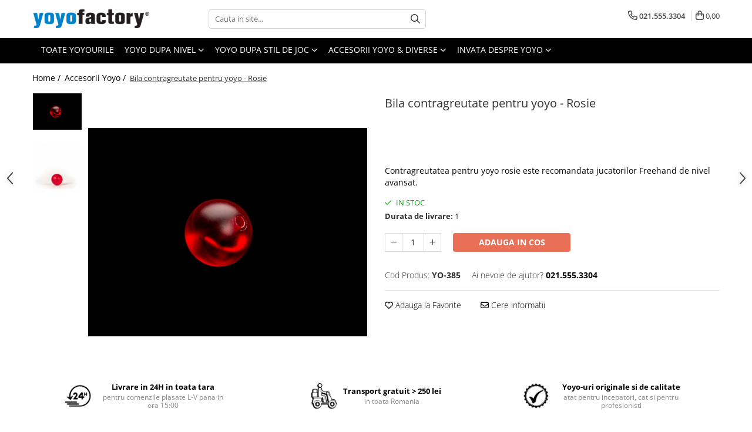

--- FILE ---
content_type: text/html; charset=UTF-8
request_url: https://www.yoyo-factory.ro/bila-contragreutate-pentru-yoyo-rosie.html
body_size: 28618
content:
<!DOCTYPE html>

<html lang="ro-ro">

	<head>
		<meta charset="UTF-8">

		<script src="https://gomagcdn.ro/themes/fashion/js/lazysizes.min.js?v=10211316-4.243" async=""></script>

		<script>
			function g_js(callbk){typeof callbk === 'function' ? window.addEventListener("DOMContentLoaded", callbk, false) : false;}
		</script>

		
		<style>
			/*body.loading{overflow:hidden;}
			body.loading #wrapper{opacity: 0;visibility: hidden;}
			body #wrapper{opacity: 1;visibility: visible;transition:all .1s ease-out;}*/

			.main-header .main-menu{min-height:43px;}
			.-g-hide{visibility:hidden;opacity:0;}

							.-g-product-box-prp-price{font-weight: 400;display: block;font-size: 11px!important;min-height: 15px;margin: 2px 0 0;}
				.-g-product-box-prp-price-lowest{font-weight: 400;font-size: 11px!important;line-height: 1.2;min-height: 15px;margin: 2px 0 8px;}
				.-g-product-prp-price-lowest{font-weight: 400;font-size: 12px!important;line-height: 1.2;min-height: 15px;margin: 2px 0 10px;}
				.-g-product-prp-price{display: block;height: 22px;font-size:13px!important;color: #333;}
					</style>
					<link rel="preconnect" href="https://fonts.googleapis.com" >
					<link rel="preconnect" href="https://fonts.gstatic.com" crossorigin>
		
		<link rel="preconnect" href="https://gomagcdn.ro"><link rel="dns-prefetch" href="https://fonts.googleapis.com" /><link rel="dns-prefetch" href="https://fonts.gstatic.com" /><link rel="dns-prefetch" href="https://www.google-analytics.com" /><link rel="dns-prefetch" href="https://embed.tawk.to" />

					<link rel="preload" as="image" href="https://gomagcdn.ro/domains/yoyo-factory.ro/files/product/large/bila-contragreutate-pentru-yoyo-rosie-147-921588.png"   >
					<link rel="preload" as="style" href="https://fonts.googleapis.com/css2?family=Montserrat:ital,wght@0,300;0,400;0,600;0,700;1,300;1,400&display=swap" fetchpriority="high" onload="this.onload=null;this.rel='stylesheet'" crossorigin>
		
		<link rel="preload" href="https://gomagcdn.ro/themes/fashion/js/plugins.js?v=10211316-4.243" as="script">

		
					<link rel="preload" href="https://www.yoyo-factory.ro/theme/default.js?v=41640102632" as="script">
				
		<link rel="preload" href="https://gomagcdn.ro/themes/fashion/js/dev.js?v=10211316-4.243" as="script">

					<noscript>
				<link rel="stylesheet" href="https://fonts.googleapis.com/css2?family=Montserrat:ital,wght@0,300;0,400;0,600;0,700;1,300;1,400&display=swap">
			</noscript>
		
					<link rel="stylesheet" href="https://gomagcdn.ro/themes/fashion/css/main-min.css?v=10211316-4.243-1" data-values='{"blockScripts": "1"}'>
		
					<link rel="stylesheet" href="https://www.yoyo-factory.ro/theme/default.css?v=41640102632">
		
						<link rel="stylesheet" href="https://gomagcdn.ro/themes/fashion/css/dev-style.css?v=10211316-4.243-1">
		
		
		
		<link rel="alternate" hreflang="x-default" href="https://www.yoyo-factory.ro/accesorii-yoyo-11/bila-contragreutate-pentru-yoyo-rosie.html">
							
		<meta name="expires" content="never">
		<meta name="revisit-after" content="1 days">
					<meta name="author" content="Gomag">
				<title>Contragreutate pentru yoyo Rosie - Bila pentru stilul de joc Freehand, 5A</title>


					<meta name="robots" content="index,follow" />
						
		<meta name="description" content="Perfectioneaza-ti stilul de joc Freehand cu aceasta contragreutate pentru yoyo! Rosie si realizata din plastic dur, bila e perfecta pentru trick-urile tale">
		<meta class="viewport" name="viewport" content="width=device-width, initial-scale=1.0, user-scalable=no">
							<meta property="og:description" content="Contragreutatea pentru yoyo rosie este recomandata jucatorilor Freehand de nivel avansat."/>
							<meta property="og:image" content="https://gomagcdn.ro/domains/yoyo-factory.ro/files/product/large/bila-contragreutate-pentru-yoyo-rosie-147-921588.png"/>
															<link rel="canonical" href="https://www.yoyo-factory.ro/accesorii-yoyo-11/bila-contragreutate-pentru-yoyo-rosie.html" />
			<meta property="og:url" content="https://www.yoyo-factory.ro/accesorii-yoyo-11/bila-contragreutate-pentru-yoyo-rosie.html"/>
						
		<meta name="distribution" content="Global">
		<meta name="owner" content="www.yoyo-factory.ro">
		<meta name="publisher" content="www.yoyo-factory.ro">
		<meta name="rating" content="General">
		<meta name="copyright" content="Copyright www.yoyo-factory.ro 2026. All rights reserved">
		<link rel="search" href="https://www.yoyo-factory.ro/opensearch.ro.xml" type="application/opensearchdescription+xml" title="Cautare"/>

		
							<script src="https://gomagcdn.ro/themes/fashion/js/jquery-2.1.4.min.js"></script>
			<script defer src="https://gomagcdn.ro/themes/fashion/js/jquery.autocomplete.js?v=20181023"></script>
			<script src="https://gomagcdn.ro/themes/fashion/js/gomag.config.js?v=10211316-4.243"></script>
			<script src="https://gomagcdn.ro/themes/fashion/js/gomag.js?v=10211316-4.243"></script>
		
													<script>
	(function(i,s,o,g,r,a,m){i['GoogleAnalyticsObject']=r;i[r]=i[r]||function(){
	(i[r].q=i[r].q||[]).push(arguments)},i[r].l=1*new Date();a=s.createElement(o),
	m=s.getElementsByTagName(o)[0];a.async=1;a.src=g;m.parentNode.insertBefore(a,m)
	})(window,document,'script','//www.google-analytics.com/analytics.js','ga');
	ga('create', 'UA-70079528-3', 'auto');  // Replace with your property ID.

	ga('require', 'ec');
</script>
<script>
	$.Gomag.bind('Product/Add/To/Cart/After/Listing', function gaProductAddToCartL(event, data){
		if(data.product !== undefined){

			var gaProduct = false;

			if(typeof(gaProducts) != 'undefined' && gaProducts[data.product.id] != undefined)
			{
				var gaProduct = gaProducts[data.product.id];
			}
			if(gaProduct == false)
			{
				gaProduct = {};
				gaProduct.id =  data.product.id ;
				gaProduct.name =  data.product.sku ;
				gaProduct.category = data.product.category;
				gaProduct.brand = data.product.brand;

				var variant = [];
				if(data.product.versions && data.product.versions != undefined && data.product.versions[data.product.id] != undefined && data.product.versions[data.product.id]['attributes'] != undefined && data.product.versions[data.product.id]['attributes'])
				{

					$.each(data.product.versions[data.product.id]['attributes'], function(i, v){
						variant.push(v.value);
					})
				}


				gaProduct.variant = variant.join(',');
			}

			gaProduct.price = data.product.price;
			gaProduct.quantity = data.product.productQuantity;

			ga('ec:addProduct', gaProduct);
			ga('ec:setAction', 'add');
			ga('send', 'event', 'UX', 'click', 'add to cart');     // Send data using an event.

			window.dataLayer = window.dataLayer || [];
			dataLayer.push({
				'event': 'addToCart',
				'ecommerce': {
					'add': {
					  'products': [gaProduct]
					}
				}
			});

        }
	})
	$.Gomag.bind('Product/Add/To/Cart/After/Details', function gaProductAddToCartD(event, data){

		if(data.product !== undefined){

			var gaProduct = false;
			if(
				typeof(gaProducts) != 'undefined'
				&&
				gaProducts[data.product.id] != undefined
			)
			{
				var gaProduct = gaProducts[data.product.id];
			}
			if(gaProduct == false)
			{

				gaProduct = {};
				gaProduct.id =  data.product.id ;
				gaProduct.name =   data.product.sku ;
				gaProduct.category = data.product.category;
				gaProduct.brand = data.product.brand;
				var variant = [];
				if(data.product.versions && data.product.versions != undefined && data.product.versions[data.product.id] != undefined && data.product.versions[data.product.id]['attributes'] != undefined && data.product.versions[data.product.id]['attributes'])
				{

					$.each(data.product.versions[data.product.id]['attributes'], function(i, v){
						variant.push(v.value);
					})
				}


				gaProduct.variant = variant.join(',');
				gaProduct.price = data.product.price;

			}
			gaProduct.quantity = data.product.productQuantity;

			ga('ec:addProduct', gaProduct);
			ga('ec:setAction', 'add');
			ga('send', 'event', 'UX', 'click', 'add to cart');     // Send data using an event.

			window.dataLayer = window.dataLayer || [];
			dataLayer.push({
			  'event': 'addToCart',
			  'ecommerce': {
				'add': {
				  'products': [gaProduct]
				}
			  }
			});
        }

	})
	 $.Gomag.bind('Product/Remove/From/Cart', function gaProductRemovedFromCart(event, data){
		var envData = $.Gomag.getEnvData();
		var products = envData.products;

		if(data.data.product !== undefined && products[data.data.product] !== undefined){


			var dataProduct = products[data.data.product];
			gaProduct = {};
			gaProduct.id =  dataProduct.id ;

			gaProduct.name =   dataProduct.sku ;
			gaProduct.category = dataProduct.category;
			gaProduct.brand = dataProduct.brand;
			gaProduct.price = dataProduct.price;

			var variant = [];
			if(dataProduct['version'] != undefined && dataProduct['version'])
			{

				$.each(dataProduct['version'], function(i, v){
					variant.push(v.value);
				})
			}


			gaProduct.variant = variant.join(',');
			gaProduct.quantity = data.data.quantity;
			ga('ec:addProduct', gaProduct);
			ga('ec:setAction', 'remove');
			ga('send', 'event', 'UX', 'click', 'remove from cart');
			window.dataLayer = window.dataLayer || [];
			dataLayer.push({
				  'event': 'removeFromCart',
				  'ecommerce': {
					'remove': {                               // 'remove' actionFieldObject measures.
					  'products': [gaProduct]
					}
				  }
				});
        }

	});

	 $.Gomag.bind('Cart/Quantity/Update', function gaCartQuantityUpdate(event, data){
		var envData = $.Gomag.getEnvData();
		var products = envData.products;
		if(!data.data.finalQuantity || !data.data.initialQuantity)
		{
			return false;
		}
		var dataProduct = products[data.data.product];
		gaProduct = {};
		gaProduct.id =  dataProduct.id ;
		gaProduct.name =   dataProduct.sku ;
		gaProduct.category = dataProduct.category;
		gaProduct.brand = dataProduct.brand;
		gaProduct.price = dataProduct.price;
		var variant = [];
		if(dataProduct['version'] != undefined && dataProduct['version'])
		{

			$.each(dataProduct['version'], function(i, v){
				variant.push(v.value);
			})
		}
		gaProduct.variant = variant.join(',');
		var type = 'addToCart';

		if(parseFloat(data.data.initialQuantity) > parseFloat(data.data.finalQuantity))
		{
			var quantity = parseFloat(data.data.initialQuantity) - parseFloat(data.data.finalQuantity);
			gaProduct.quantity = quantity;

			ga('ec:addProduct', gaProduct);
			ga('ec:setAction', 'remove');
			ga('send', 'event', 'UX', 'click', 'remove from cart');
			window.dataLayer = window.dataLayer || [];
			dataLayer.push({
				  'event': 'removeFromCart',
				  'ecommerce': {
					'remove': {                               // 'remove' actionFieldObject measures.
					  'products': [gaProduct]
					}
				  }
				});
		}
		else if(parseFloat(data.data.initialQuantity) < parseFloat(data.data.finalQuantity))
		{
			var quantity = parseFloat(data.data.finalQuantity) - parseFloat(data.data.initialQuantity);
			gaProduct.quantity = quantity;

			ga('ec:addProduct', gaProduct);
			ga('ec:setAction', 'add');
			ga('send', 'event', 'UX', 'click', 'add to cart');     // Send data using an event.

			window.dataLayer = window.dataLayer || [];
			dataLayer.push({
			  'event': 'addToCart',
			  'ecommerce': {
				'add': {
				  'products': [gaProduct]
				}
			  }
			});
		}

	});
$.Gomag.bind('Product/Box/Click', function enhancedAnalytics(queue){
		$.Gomag.asyncClickBlock(queue);
		if(
			typeof(gaProducts) != 'undefined'
			&&
			gaProducts[queue.data.product] != undefined
		)
		{
			var clickProduct = gaProducts[queue.data.product];
		}
		else
		{
			var clickProduct = {};
			var productId = queue.data.product;

			var envData = $.Gomag.getEnvData();
			var products = envData.products;

			if(products[productId] !== undefined){

				var dataProduct = products[productId];

				clickProduct.list = 'homepage';
				clickProduct.position = '0';
				clickProduct.name =  dataProduct.sku ;
				clickProduct.id = dataProduct.id;
				clickProduct.price = dataProduct.price;
				clickProduct.brand = dataProduct.brand;
				clickProduct.category = dataProduct.category;
				clickProduct.variant = '';
			}
		}
		window.dataLayer = window.dataLayer || [];

		dataLayer.push({
			'event': 'productClick',
			'ecommerce': {
			  'click': {
				'actionField': {'list': 'Search'},      // Optional list property.
				'products': [clickProduct]
			   }
			 },
			 'eventCallback': function() {
			   return false;
			 }
		  });

		ga('ec:addProduct', clickProduct);
		ga('ec:setAction', 'click', {list: 'Search'});

		  // Send click with an event, then send user to product page.
		  ga('send', 'event', 'UX', 'click', 'Results', {
			useBeacon: true,
			hitCallback: function() {
				$.Gomag.asyncClickComplete(queue);
			},
			hitCallbackFail: function()
			{
				$.Gomag.asyncClickComplete(queue);
			}
		  });
		setTimeout(function(){ $.Gomag.asyncClickComplete(queue);}, 200);
	});
</script>
<script>
function gmsc(name, value)
{
	if(value != undefined && value)
	{
		var expires = new Date();
		expires.setTime(expires.getTime() + parseInt(3600*24*1000*90));
		document.cookie = encodeURIComponent(name) + "=" + encodeURIComponent(value) + '; expires='+ expires.toUTCString() + "; path=/";
	}
}
let gmqs = window.location.search;
let gmup = new URLSearchParams(gmqs);
gmsc('g_sc', gmup.get('shop_campaign'));
gmsc('shop_utm_campaign', gmup.get('utm_campaign'));
gmsc('shop_utm_medium', gmup.get('utm_medium'));
gmsc('shop_utm_source', gmup.get('utm_source'));
</script><meta name="google-site-verification" content="JV74ClOkhgAvz4AFPnTSCzv9xlKkmoeoIvdA5g5JT8" />					
		
	</head>

	<body class="" style="">

		<script >
			function _addCss(url, attribute, value, loaded){
				var _s = document.createElement('link');
				_s.rel = 'stylesheet';
				_s.href = url;
				_s.type = 'text/css';
				if(attribute)
				{
					_s.setAttribute(attribute, value)
				}
				if(loaded){
					_s.onload = function(){
						var dom = document.getElementsByTagName('body')[0];
						//dom.classList.remove('loading');
					}
				}
				var _st = document.getElementsByTagName('link')[0];
				_st.parentNode.insertBefore(_s, _st);
			}
			//_addCss('https://fonts.googleapis.com/css2?family=Open+Sans:ital,wght@0,300;0,400;0,600;0,700;1,300;1,400&display=swap');
			_addCss('https://gomagcdn.ro/themes/_fonts/Open-Sans.css');

		</script>
		<script>
				/*setTimeout(
				  function()
				  {
				   document.getElementsByTagName('body')[0].classList.remove('loading');
				  }, 1000);*/
		</script>
							
		
		<div id="wrapper">
			<!-- BLOCK:099099dfd2ad688bc06352145b3b74b2 start -->
<div id="_cartSummary" class="hide"></div>

<script >
	$(document).ready(function() {

		$(document).on('keypress', '.-g-input-loader', function(){
			$(this).addClass('-g-input-loading');
		})

		$.Gomag.bind('Product/Add/To/Cart/After', function(eventResponse, properties)
		{
									var data = JSON.parse(properties.data);
			$('.q-cart').html(data.quantity);
			if(parseFloat(data.quantity) > 0)
			{
				$('.q-cart').removeClass('hide');
			}
			else
			{
				$('.q-cart').addClass('hide');
			}
			$('.cartPrice').html(data.subtotal + ' ' + data.currency);
			$('.cartProductCount').html(data.quantity);


		})
		$('#_cartSummary').on('updateCart', function(event, cart) {
			var t = $(this);

			$.get('https://www.yoyo-factory.ro/cart-update', {
				cart: cart
			}, function(data) {

				$('.q-cart').html(data.quantity);
				if(parseFloat(data.quantity) > 0)
				{
					$('.q-cart').removeClass('hide');
				}
				else
				{
					$('.q-cart').addClass('hide');
				}
				$('.cartPrice').html(data.subtotal + ' ' + data.currency);
				$('.cartProductCount').html(data.quantity);
			}, 'json');
			window.ga = window.ga || function() {
				(ga.q = ga.q || []).push(arguments)
			};
			ga('send', 'event', 'Buton', 'Click', 'Adauga_Cos');
		});

		if(window.gtag_report_conversion) {
			$(document).on("click", 'li.phone-m', function() {
				var phoneNo = $('li.phone-m').children( "a").attr('href');
				gtag_report_conversion(phoneNo);
			});

		}

	});
</script>



<header class="main-header container-bg clearfix" data-block="headerBlock">
	<div class="discount-tape container-h full -g-hide" id="_gomagHellobar"></div>

		
	<div class="top-head-bg container-h full">

		<div class="top-head container-h">
			<div class="row">
				<div class="col-md-3 col-sm-3 col-xs-5 logo-h">
					
	<a href="https://www.yoyo-factory.ro" id="logo" data-pageId="2">
		<img src="https://gomagcdn.ro/domains/yoyo-factory.ro/files/company/logo6220.png" fetchpriority="high" class="img-responsive" alt="" title="" width="200" height="50" style="width:auto;">
	</a>
				</div>
				<div class="col-md-4 col-sm-4 col-xs-7 main search-form-box">
					
<form name="search-form" class="search-form" action="https://www.yoyo-factory.ro/produse" id="_searchFormMainHeader">

	<input id="_autocompleteSearchMainHeader" name="c" class="input-placeholder -g-input-loader" type="text" placeholder="Cauta in site..." aria-label="Search"  value="">
	<button id="_doSearch" class="search-button" aria-hidden="true">
		<i class="fa fa-search" aria-hidden="true"></i>
	</button>

				<script >
			$(document).ready(function() {

				$('#_autocompleteSearchMainHeader').autocomplete({
					serviceUrl: 'https://www.yoyo-factory.ro/autocomplete',
					minChars: 2,
					deferRequestBy: 700,
					appendTo: '#_searchFormMainHeader',
					width: parseInt($('#_doSearch').offset().left) - parseInt($('#_autocompleteSearchMainHeader').offset().left),
					formatResult: function(suggestion, currentValue) {
						return suggestion.value;
					},
					onSelect: function(suggestion) {
						$(this).val(suggestion.data);
					},
					onSearchComplete: function(suggestion) {
						$(this).removeClass('-g-input-loading');
					}
				});
				$(document).on('click', '#_doSearch', function(e){
					e.preventDefault();
					if($('#_autocompleteSearchMainHeader').val() != '')
					{
						$('#_searchFormMainHeader').submit();
					}
				})
			});
		</script>
	

</form>
				</div>
				<div class="col-md-5 col-sm-5 acount-section">
					
<ul>
	<li class="search-m hide">
		<a href="#" class="-g-no-url" aria-label="Cauta in site..." data-pageId="">
			<i class="fa fa-search search-open" aria-hidden="true"></i>
			<i style="display:none" class="fa fa-times search-close" aria-hidden="true"></i>
		</a>
	</li>
	<li class="-g-user-icon -g-user-icon-empty">
			
	</li>
	
				<li class="contact-header">
			<a href="tel:021.555.3304" aria-label="Contacteaza-ne" data-pageId="3">
				<i class="fa fa-phone" aria-hidden="true"></i>
								<span>021.555.3304</span>
			</a>
		</li>
			<li class="wishlist-header hide">
		<a href="https://www.yoyo-factory.ro/wishlist" aria-label="Wishlist" data-pageId="28">
			<span class="-g-wishlist-product-count -g-hide"></span>
			<i class="fa fa-heart-o" aria-hidden="true"></i>
			<span class="">Favorite</span>
		</a>
	</li>
	<li class="cart-header-btn cart">
		<a class="cart-drop _showCartHeader" href="https://www.yoyo-factory.ro/cos-de-cumparaturi" aria-label="Cos de cumparaturi">
			<span class="q-cart hide">0</span>
			<i class="fa fa-shopping-bag" aria-hidden="true"></i>
			<span class="count cartPrice">0,00
				
			</span>
		</a>
					<div class="cart-dd  _cartShow cart-closed"></div>
			</li>

	</ul>

	<script>
		$(document).ready(function() {
			//Cart
							$('.cart').mouseenter(function() {
					$.Gomag.showCartSummary('div._cartShow');
				}).mouseleave(function() {
					$.Gomag.hideCartSummary('div._cartShow');
					$('div._cartShow').removeClass('cart-open');
				});
						$(document).on('click', '.dropdown-toggle', function() {
				window.location = $(this).attr('href');
			})
		})
	</script>

				</div>
			</div>
		</div>
	</div>


<div id="navigation">
	<nav id="main-menu" class="main-menu container-h full clearfix">
		<a href="#" class="menu-trg -g-no-url" title="Produse">
			<span>&nbsp;</span>
		</a>
		
<div class="container-h nav-menu-hh clearfix">

	<!-- BASE MENU -->
	<ul class="
			nav-menu base-menu container-h
			
			
		">

		

			
		<li class="menu-drop __GomagMM ">
								<a
						href="https://www.yoyo-factory.ro/toate-yoyourile-2"
						class="    "
						rel="  "
						
						title="Toate yoyourile"
						data-Gomag=''
						data-block-name="mainMenuD0"  data-block="mainMenuD" data-pageId= "2">
												<span class="list">Toate yoyourile</span>
					</a>
				
		</li>
		
		<li class="menu-drop __GomagMM ">
							<a
					href="#"
					class="  -g-no-url "
					rel="  "
					
					title="Yoyo dupa nivel"
					data-Gomag=''
					data-block-name="mainMenuD0"
					data-pageId= ""
					data-block="mainMenuD">
											<span class="list">Yoyo dupa nivel</span>
						<i class="fa fa-angle-down"></i>
				</a>

									<div class="menu-dd">
										<ul class="drop-list clearfix w100">
																																						<li class="fl">
										<div class="col">
											<p class="title">
												<a
												href="https://www.yoyo-factory.ro/yoyo-pentru-incepatori-3"
												class="title    "
												rel="  "
												
												title="Yoyo pentru Incepatori"
												data-Gomag='{"image":"https:\/\/gomagcdn.ro\/domains\/yoyo-factory.ro\/files\/category\/original\/yoyo-pentru-incepatori-197.jpg"}'
												data-block-name="mainMenuD1"
												data-block="mainMenuD"
												data-pageId= "3"
												>
																										Yoyo pentru Incepatori
												</a>
											</p>
																						
										</div>
									</li>
																																<li class="fl">
										<div class="col">
											<p class="title">
												<a
												href="https://www.yoyo-factory.ro/yoyo-pentru-avansati-4"
												class="title    "
												rel="  "
												
												title="Yoyo pentru Avansati"
												data-Gomag='{"image":"https:\/\/gomagcdn.ro\/domains\/yoyo-factory.ro\/files\/category\/original\/yoyo-pentru-avansati-4273.jpg"}'
												data-block-name="mainMenuD1"
												data-block="mainMenuD"
												data-pageId= "4"
												>
																										Yoyo pentru Avansati
												</a>
											</p>
																						
										</div>
									</li>
																													</ul>
																	</div>
									
		</li>
		
		<li class="menu-drop __GomagMM ">
							<a
					href="#"
					class="  -g-no-url "
					rel="  "
					
					title="Yoyo dupa stil de joc"
					data-Gomag=''
					data-block-name="mainMenuD0"
					data-pageId= ""
					data-block="mainMenuD">
											<span class="list">Yoyo dupa stil de joc</span>
						<i class="fa fa-angle-down"></i>
				</a>

									<div class="menu-dd">
										<ul class="drop-list clearfix w100">
																																						<li class="fl">
										<div class="col">
											<p class="title">
												<a
												href="https://www.yoyo-factory.ro/yoyo-clasic-5"
												class="title    "
												rel="  "
												
												title="Yoyo Clasic"
												data-Gomag=''
												data-block-name="mainMenuD1"
												data-block="mainMenuD"
												data-pageId= "5"
												>
																										Yoyo Clasic
												</a>
											</p>
																						
										</div>
									</li>
																																<li class="fl">
										<div class="col">
											<p class="title">
												<a
												href="https://www.yoyo-factory.ro/yoyo-pentru-looping-10"
												class="title    "
												rel="  "
												
												title="Yoyo pentru Looping"
												data-Gomag='{"image":"https:\/\/gomagcdn.ro\/domains\/yoyo-factory.ro\/files\/category\/original\/yoyo-pentru-looping-75.jpg"}'
												data-block-name="mainMenuD1"
												data-block="mainMenuD"
												data-pageId= "10"
												>
																										Yoyo pentru Looping
												</a>
											</p>
																						
										</div>
									</li>
																																<li class="fl">
										<div class="col">
											<p class="title">
												<a
												href="https://www.yoyo-factory.ro/yoyo-offstring-7"
												class="title    "
												rel="  "
												
												title="Yoyo Offstring"
												data-Gomag=''
												data-block-name="mainMenuD1"
												data-block="mainMenuD"
												data-pageId= "7"
												>
																										Yoyo Offstring
												</a>
											</p>
																						
										</div>
									</li>
																													</ul>
																	</div>
									
		</li>
		
		<li class="menu-drop __GomagMM ">
							<a
					href="#"
					class="  -g-no-url "
					rel="  "
					
					title="Accesorii yoyo & Diverse"
					data-Gomag=''
					data-block-name="mainMenuD0"
					data-pageId= ""
					data-block="mainMenuD">
											<span class="list">Accesorii yoyo &amp; Diverse</span>
						<i class="fa fa-angle-down"></i>
				</a>

									<div class="menu-dd">
										<ul class="drop-list clearfix w100">
																																						<li class="fl">
										<div class="col">
											<p class="title">
												<a
												href="https://www.yoyo-factory.ro/ate-pentru-yoyo-9"
												class="title    "
												rel="  "
												
												title="Ate pentru yoyo"
												data-Gomag=''
												data-block-name="mainMenuD1"
												data-block="mainMenuD"
												data-pageId= "9"
												>
																										Ate pentru yoyo
												</a>
											</p>
																						
										</div>
									</li>
																																<li class="fl">
										<div class="col">
											<p class="title">
												<a
												href="https://www.yoyo-factory.ro/accesorii-yoyo-11"
												class="title    "
												rel="  "
												
												title="Accesorii Yoyo"
												data-Gomag='{"image":"https:\/\/gomagcdn.ro\/domains\/yoyo-factory.ro\/files\/category\/original\/accesorii-yoyo-7442.jpg"}'
												data-block-name="mainMenuD1"
												data-block="mainMenuD"
												data-pageId= "11"
												>
																										Accesorii Yoyo
												</a>
											</p>
																						
										</div>
									</li>
																																<li class="fl">
										<div class="col">
											<p class="title">
												<a
												href="https://www.yoyo-factory.ro/titirezi-8"
												class="title    "
												rel="  "
												
												title="Titirezi"
												data-Gomag='{"image":"https:\/\/gomagcdn.ro\/domains\/yoyo-factory.ro\/files\/category\/original\/titirezi-yoyofactory-1585.jpg"}'
												data-block-name="mainMenuD1"
												data-block="mainMenuD"
												data-pageId= "8"
												>
																										Titirezi
												</a>
											</p>
																						
										</div>
									</li>
																																<li class="fl">
										<div class="col">
											<p class="title">
												<a
												href="https://www.yoyo-factory.ro/fidget-spinner-1"
												class="title    "
												rel="  "
												
												title="Fidget Spinner"
												data-Gomag=''
												data-block-name="mainMenuD1"
												data-block="mainMenuD"
												data-pageId= "1"
												>
																										Fidget Spinner
												</a>
											</p>
																						
										</div>
									</li>
																													</ul>
																	</div>
									
		</li>
		
		<li class="menu-drop __GomagMM ">
							<a
					href="#"
					class="  -g-no-url "
					rel="  "
					
					title="Invata despre yoyo"
					data-Gomag=''
					data-block-name="mainMenuD0"
					data-pageId= ""
					data-block="mainMenuD">
											<span class="list">Invata despre yoyo</span>
						<i class="fa fa-angle-down"></i>
				</a>

									<div class="menu-dd">
										<ul class="drop-list clearfix w100">
																																						<li class="fl">
										<div class="col">
											<p class="title">
												<a
												href="https://www.yoyo-factory.ro/componentele-unui-yoyo"
												class="title    "
												rel="  "
												
												title="Componentele unui Yoyo"
												data-Gomag=''
												data-block-name="mainMenuD1"
												data-block="mainMenuD"
												data-pageId= "110"
												>
																										Componentele unui Yoyo
												</a>
											</p>
																						
										</div>
									</li>
																													</ul>
																	</div>
									
		</li>
						
		


		
	</ul> <!-- end of BASE MENU -->

</div>		<ul class="mobile-icon fr">

							<li class="phone-m">
					<a href="tel:021.555.3304" title="Contacteaza-ne">
												<i class="fa fa-phone" aria-hidden="true"></i>
					</a>
				</li>
									<li class="user-m -g-user-icon -g-user-icon-empty">
			</li>
			<li class="wishlist-header-m hide">
				<a href="https://www.yoyo-factory.ro/wishlist">
					<span class="-g-wishlist-product-count"></span>
					<i class="fa fa-heart-o" aria-hidden="true"></i>

				</a>
			</li>
			<li class="cart-m">
				<a href="https://www.yoyo-factory.ro/cos-de-cumparaturi">
					<span class="q-cart hide">0</span>
					<i class="fa fa-shopping-bag" aria-hidden="true"></i>
				</a>
			</li>
			<li class="search-m">
				<a href="#" class="-g-no-url" aria-label="Cauta in site...">
					<i class="fa fa-search search-open" aria-hidden="true"></i>
					<i style="display:none" class="fa fa-times search-close" aria-hidden="true"></i>
				</a>
			</li>
					</ul>
	</nav>
	<!-- end main-nav -->

	<div style="display:none" class="search-form-box search-toggle">
		<form name="search-form" class="search-form" action="https://www.yoyo-factory.ro/produse" id="_searchFormMobileToggle">
			<input id="_autocompleteSearchMobileToggle" name="c" class="input-placeholder -g-input-loader" type="text" autofocus="autofocus" value="" placeholder="Cauta in site..." aria-label="Search">
			<button id="_doSearchMobile" class="search-button" aria-hidden="true">
				<i class="fa fa-search" aria-hidden="true"></i>
			</button>

										<script >
					$(document).ready(function() {
						$('#_autocompleteSearchMobileToggle').autocomplete({
							serviceUrl: 'https://www.yoyo-factory.ro/autocomplete',
							minChars: 2,
							deferRequestBy: 700,
							appendTo: '#_searchFormMobileToggle',
							width: parseInt($('#_doSearchMobile').offset().left) - parseInt($('#_autocompleteSearchMobileToggle').offset().left),
							formatResult: function(suggestion, currentValue) {
								return suggestion.value;
							},
							onSelect: function(suggestion) {
								$(this).val(suggestion.data);
							},
							onSearchComplete: function(suggestion) {
								$(this).removeClass('-g-input-loading');
							}
						});

						$(document).on('click', '#_doSearchMobile', function(e){
							e.preventDefault();
							if($('#_autocompleteSearchMobileToggle').val() != '')
							{
								$('#_searchFormMobileToggle').submit();
							}
						})
					});
				</script>
			
		</form>
	</div>
</div>

</header>
<!-- end main-header --><!-- BLOCK:099099dfd2ad688bc06352145b3b74b2 end -->
			
<script >
	$.Gomag.bind('Product/Add/To/Cart/Validate', function(response, isValid)
	{
		$($GomagConfig.versionAttributesName).removeClass('versionAttributeError');

		if($($GomagConfig.versionAttributesSelectSelector).length && !$($GomagConfig.versionAttributesSelectSelector).val())
		{

			if ($($GomagConfig.versionAttributesHolder).position().top < jQuery(window).scrollTop()){
				//scroll up
				 $([document.documentElement, document.body]).animate({
					scrollTop: $($GomagConfig.versionAttributesHolder).offset().top - 55
				}, 1000, function() {
					$($GomagConfig.versionAttributesName).addClass('versionAttributeError');
				});
			}
			else if ($($GomagConfig.versionAttributesHolder).position().top + $($GomagConfig.versionAttributesHolder).height() >
				$(window).scrollTop() + (
					window.innerHeight || document.documentElement.clientHeight
				)) {
				//scroll down
				$('html,body').animate({
					scrollTop: $($GomagConfig.versionAttributesHolder).position().top - (window.innerHeight || document.documentElement.clientHeight) + $($GomagConfig.versionAttributesHolder).height() -55 }, 1000, function() {
					$($GomagConfig.versionAttributesName).addClass('versionAttributeError');
				}
				);
			}
			else{
				$($GomagConfig.versionAttributesName).addClass('versionAttributeError');
			}

			isValid.noError = false;
		}
		if($($GomagConfig.versionAttributesSelector).length && !$('.'+$GomagConfig.versionAttributesActiveSelectorClass).length)
		{

			if ($($GomagConfig.versionAttributesHolder).position().top < jQuery(window).scrollTop()){
				//scroll up
				 $([document.documentElement, document.body]).animate({
					scrollTop: $($GomagConfig.versionAttributesHolder).offset().top - 55
				}, 1000, function() {
					$($GomagConfig.versionAttributesName).addClass('versionAttributeError');
				});
			}
			else if ($($GomagConfig.versionAttributesHolder).position().top + $($GomagConfig.versionAttributesHolder).height() >
				$(window).scrollTop() + (
					window.innerHeight || document.documentElement.clientHeight
				)) {
				//scroll down
				$('html,body').animate({
					scrollTop: $($GomagConfig.versionAttributesHolder).position().top - (window.innerHeight || document.documentElement.clientHeight) + $($GomagConfig.versionAttributesHolder).height() -55 }, 1000, function() {
					$($GomagConfig.versionAttributesName).addClass('versionAttributeError');
				}
				);
			}
			else{
				$($GomagConfig.versionAttributesName).addClass('versionAttributeError');
			}

			isValid.noError = false;
		}
	});
	$.Gomag.bind('Page/Load', function removeSelectedVersionAttributes(response, settings) {
		/* remove selection for versions */
		if((settings.doNotSelectVersion != undefined && settings.doNotSelectVersion === true) && $($GomagConfig.versionAttributesSelector).length && !settings.reloadPageOnVersionClick) {
			$($GomagConfig.versionAttributesSelector).removeClass($GomagConfig.versionAttributesActiveSelectorClass);
		}

		if((settings.doNotSelectVersion != undefined && settings.doNotSelectVersion === true) && $($GomagConfig.versionAttributesSelectSelector).length) {
			var selected = settings.reloadPageOnVersionClick != undefined && settings.reloadPageOnVersionClick ? '' : 'selected="selected"';

			$($GomagConfig.versionAttributesSelectSelector).prepend('<option value="" ' + selected + '>Selectati</option>');
		}
	});
	$(document).ready(function() {
		function is_touch_device2() {
			return (('ontouchstart' in window) || (navigator.MaxTouchPoints > 0) || (navigator.msMaxTouchPoints > 0));
		};

		
		$.Gomag.bind('Product/Details/After/Ajax/Load', function(e, payload)
		{
			let reinit = payload.reinit;
			let response = payload.response;

			if(reinit){
				$('.thumb-h:not(.horizontal):not(.vertical)').insertBefore('.vertical-slide-img');

				var hasThumb = $('.thumb-sld').length > 0;

				$('.prod-lg-sld:not(.disabled)').slick({
					slidesToShow: 1,
					slidesToScroll: 1,
					//arrows: false,
					fade: true,
					//cssEase: 'linear',
					dots: true,
					infinite: false,
					draggable: false,
					dots: true,
					//adaptiveHeight: true,
					asNavFor: hasThumb ? '.thumb-sld' : null
				/*}).on('afterChange', function(event, slick, currentSlide, nextSlide){
					if($( window ).width() > 800 ){

						$('.zoomContainer').remove();
						$('#img_0').removeData('elevateZoom');
						var source = $('#img_'+currentSlide).attr('data-src');
						var fullImage = $('#img_'+currentSlide).attr('data-full-image');
						$('.swaped-image').attr({
							//src:source,
							"data-zoom-image":fullImage
						});
						$('.zoomWindowContainer div').stop().css("background-image","url("+ fullImage +")");
						$("#img_"+currentSlide).elevateZoom({responsive: true});
					}*/
				});

				if($( window ).width() < 767 ){
					$('.prod-lg-sld.disabled').slick({
						slidesToShow: 1,
						slidesToScroll: 1,
						fade: true,
						dots: true,
						infinite: false,
						draggable: false,
						dots: true,
					});
				}

				$('.prod-lg-sld.slick-slider').slick('resize');

				//PRODUCT THUMB SLD
				if ($('.thumb-h.horizontal').length){
					$('.thumb-sld').slick({
						vertical: false,
						slidesToShow: 6,
						slidesToScroll: 1,
						asNavFor: '.prod-lg-sld',
						dots: false,
						infinite: false,
						//centerMode: true,
						focusOnSelect: true
					});
				} else if ($('.thumb-h').length) {
					$('.thumb-sld').slick({
						vertical: true,
						slidesToShow: 4,
						slidesToScroll: 1,
						asNavFor: '.prod-lg-sld',
						dots: false,
						infinite: false,
						draggable: false,
						swipe: false,
						//adaptiveHeight: true,
						//centerMode: true,
						focusOnSelect: true
					});
				}

				if($.Gomag.isMobile()){
					$($GomagConfig.bannerDesktop).remove()
					$($GomagConfig.bannerMobile).removeClass('hideSlide');
				} else {
					$($GomagConfig.bannerMobile).remove()
					$($GomagConfig.bannerDesktop).removeClass('hideSlide');
				}
			}

			$.Gomag.trigger('Product/Details/After/Ajax/Load/Complete', {'response':response});
		});

		$.Gomag.bind('Product/Details/After/Ajax/Response', function(e, payload)
		{
			let response = payload.response;
			let data = payload.data;
			let reinitSlider = false;

			if (response.title) {
				let $content = $('<div>').html(response.title);
				let title = $($GomagConfig.detailsProductTopHolder).find($GomagConfig.detailsProductTitleHolder).find('.title > span');
				let newTitle = $content.find('.title > span');
				if(title.text().trim().replace(/\s+/g, ' ') != newTitle.text().trim().replace(/\s+/g, ' ')){
					$.Gomag.fadeReplace(title,newTitle);
				}

				let brand = $($GomagConfig.detailsProductTopHolder).find($GomagConfig.detailsProductTitleHolder).find('.brand-detail');
				let newBrand = $content.find('.brand-detail');
				if(brand.text().trim().replace(/\s+/g, ' ') != newBrand.text().trim().replace(/\s+/g, ' ')){
					$.Gomag.fadeReplace(brand,newBrand);
				}

				let review = $($GomagConfig.detailsProductTopHolder).find($GomagConfig.detailsProductTitleHolder).find('.__reviewTitle');
				let newReview = $content.find('.__reviewTitle');
				if(review.text().trim().replace(/\s+/g, ' ') != newReview.text().trim().replace(/\s+/g, ' ')){
					$.Gomag.fadeReplace(review,newReview);
				}
			}

			if (response.images) {
				let $content = $('<div>').html(response.images);
				var imagesHolder = $($GomagConfig.detailsProductTopHolder).find($GomagConfig.detailsProductImagesHolder);
				var images = [];
				imagesHolder.find('img').each(function() {
					var dataSrc = $(this).attr('data-src');
					if (dataSrc) {
						images.push(dataSrc);
					}
				});

				var newImages = [];
				$content.find('img').each(function() {
					var dataSrc = $(this).attr('data-src');
					if (dataSrc) {
						newImages.push(dataSrc);
					}
				});

				if(!$content.find('.thumb-h.horizontal').length && imagesHolder.find('.thumb-h.horizontal').length){
					$content.find('.thumb-h').addClass('horizontal');
				}
				
				const newTop  = $content.find('.product-icon-box:not(.bottom)').first();
				const oldTop  = imagesHolder.find('.product-icon-box:not(.bottom)').first();

				if (newTop.length && oldTop.length && (newTop.prop('outerHTML') !== oldTop.prop('outerHTML'))) {
					oldTop.replaceWith(newTop.clone());
				}
				
				const newBottom = $content.find('.product-icon-box.bottom').first();
				const oldBottom = imagesHolder.find('.product-icon-box.bottom').first();

				if (newBottom.length && oldBottom.length && (newBottom.prop('outerHTML') !== oldBottom.prop('outerHTML'))) {
					oldBottom.replaceWith(newBottom.clone());
				}

				if (images.length !== newImages.length || images.some((val, i) => val !== newImages[i])) {
					$.Gomag.fadeReplace($($GomagConfig.detailsProductTopHolder).find($GomagConfig.detailsProductImagesHolder), $content.html());
					reinitSlider = true;
				}
			}

			if (response.details) {
				let $content = $('<div>').html(response.details);
				$content.find('.stock-limit').hide();
				function replaceDetails(content){
					$($GomagConfig.detailsProductTopHolder).find($GomagConfig.detailsProductDetailsHolder).html(content);
				}

				if($content.find('.__shippingPriceTemplate').length && $($GomagConfig.detailsProductTopHolder).find('.__shippingPriceTemplate').length){
					$content.find('.__shippingPriceTemplate').replaceWith($($GomagConfig.detailsProductTopHolder).find('.__shippingPriceTemplate'));
					$($GomagConfig.detailsProductTopHolder).find('.__shippingPriceTemplate').slideDown(100);
				} else if (!$content.find('.__shippingPriceTemplate').length && $($GomagConfig.detailsProductTopHolder).find('.__shippingPriceTemplate').length){
					$($GomagConfig.detailsProductTopHolder).find('.__shippingPriceTemplate').slideUp(100);
				}

				if($content.find('.btn-flstockAlertBTN').length && !$($GomagConfig.detailsProductTopHolder).find('.btn-flstockAlertBTN').length || !$content.find('.btn-flstockAlertBTN').length && $($GomagConfig.detailsProductTopHolder).find('.btn-flstockAlertBTN').length){
					$.Gomag.fadeReplace($($GomagConfig.detailsProductTopHolder).find('.add-section'), $content.find('.add-section').clone().html());
					setTimeout(function(){
						replaceDetails($content.html());
					}, 500)
				} else if ($content.find('.-g-empty-add-section').length && $($GomagConfig.detailsProductTopHolder).find('.add-section').length) {
					$($GomagConfig.detailsProductTopHolder).find('.add-section').slideUp(100, function() {
						replaceDetails($content.html());
					});
				} else if($($GomagConfig.detailsProductTopHolder).find('.-g-empty-add-section').length && $content.find('.add-section').length){
					$($GomagConfig.detailsProductTopHolder).find('.-g-empty-add-section').replaceWith($content.find('.add-section').clone().hide());
					$($GomagConfig.detailsProductTopHolder).find('.add-section').slideDown(100, function() {
						replaceDetails($content.html());
					});
				} else {
					replaceDetails($content.html());
				}

			}

			$.Gomag.trigger('Product/Details/After/Ajax/Load', {'properties':data, 'response':response, 'reinit':reinitSlider});
		});

	});
</script>


<div class="container-h container-bg product-page-holder ">

	
<div class="breadcrumbs-default breadcrumbs-default-product clearfix -g-breadcrumbs-container">
  <ol>
    <li>
      <a href="https://www.yoyo-factory.ro/">Home&nbsp;/&nbsp;</a>
    </li>
        		<li>
		  <a href="https://www.yoyo-factory.ro/accesorii-yoyo-11">Accesorii Yoyo&nbsp;/&nbsp;</a>
		</li>
		        <li class="active">Bila contragreutate pentru yoyo - Rosie</li>
  </ol>
</div>
<!-- breadcrumbs-default -->

	

	<div id="-g-product-page-before"></div>

	<div id="product-page">

		
<div class="container-h product-top -g-product-147" data-product-id="147">

	<div class="row -g-product-row-box">
		<div class="detail-title col-sm-6 pull-right -g-product-title">
			
<div class="go-back-icon">
	<a href="https://www.yoyo-factory.ro/accesorii-yoyo-11">
		<i class="fa fa-arrow-left" aria-hidden="true"></i>
	</a>
</div>

<h1 class="title">
		<span>

		Bila contragreutate pentru yoyo - Rosie
		
	</span>
</h1>


<div class="__reviewTitle">
	
					
</div>		</div>
		<div class="detail-slider-holder col-sm-6 -g-product-images">
			

<div class="vertical-slider-box">
    <div class="vertical-slider-pager-h">

					
<div class="thumb-h vertical">
    <ul class="thumb-sld">
        
        
                    <li class="thumb-item">
            <a href="#" class="-g-no-url">
                <img 
                    class="image-swap-trigger __retargetingImageThumbSelector" 
                    src="https://gomagcdn.ro/domains/yoyo-factory.ro/files/product/medium/bila-contragreutate-pentru-yoyo-rosie-147-921588.png"
                    data-src="https://gomagcdn.ro/domains/yoyo-factory.ro/files/product/medium/bila-contragreutate-pentru-yoyo-rosie-147-921588.png"
                    
                    loading="lazy"
                    alt="Bila contragreutate pentru yoyo - Rosie [0]" 
                    title="Bila contragreutate pentru yoyo - Rosie [0]" 
                    width="83"
                >
            </a>
            </li>
                    <li class="thumb-item">
            <a href="#" class="-g-no-url">
                <img 
                    class="image-swap-trigger __retargetingImageThumbSelector" 
                    src="https://gomagcdn.ro/domains/yoyo-factory.ro/files/product/medium/bila-contragreutate-pentru-yoyo-rosie-147-914292.jpg"
                    data-src="https://gomagcdn.ro/domains/yoyo-factory.ro/files/product/medium/bila-contragreutate-pentru-yoyo-rosie-147-914292.jpg"
                    
                    loading="lazy"
                    alt="Bila contragreutate pentru yoyo - Rosie [1]" 
                    title="Bila contragreutate pentru yoyo - Rosie [1]" 
                    width="83"
                >
            </a>
            </li>
        
            </ul>
</div>		
		<div class="vertical-slide-img">
			<ul class="prod-lg-sld ">
																				
				
									<li>
						<a href="https://gomagcdn.ro/domains/yoyo-factory.ro/files/product/original/bila-contragreutate-pentru-yoyo-rosie-147-921588.png" data-fancybox="prod-gallery" data-base-class="detail-layout" data-caption="Bila contragreutate pentru yoyo - Rosie" class="__retargetingImageThumbSelector"  title="Bila contragreutate pentru yoyo - Rosie">
															<img
									id="img_0"
									data-id="147"
									class="img-responsive"
									src="https://gomagcdn.ro/domains/yoyo-factory.ro/files/product/large/bila-contragreutate-pentru-yoyo-rosie-147-921588.png"
																			fetchpriority="high"
																		data-src="https://gomagcdn.ro/domains/yoyo-factory.ro/files/product/large/bila-contragreutate-pentru-yoyo-rosie-147-921588.png"
									alt="Bila contragreutate pentru yoyo - Rosie [1]"
									title="Bila contragreutate pentru yoyo - Rosie [1]"
									width="700" height="700"
								>
							
																				</a>
					</li>
									<li>
						<a href="https://gomagcdn.ro/domains/yoyo-factory.ro/files/product/original/bila-contragreutate-pentru-yoyo-rosie-147-914292.jpg" data-fancybox="prod-gallery" data-base-class="detail-layout" data-caption="Bila contragreutate pentru yoyo - Rosie" class="__retargetingImageThumbSelector"  title="Bila contragreutate pentru yoyo - Rosie">
															<img
									id="img_1"
									data-id="147"
									class="img-responsive"
									src="https://gomagcdn.ro/domains/yoyo-factory.ro/files/product/large/bila-contragreutate-pentru-yoyo-rosie-147-914292.jpg"
																			loading="lazy" 
																		data-src="https://gomagcdn.ro/domains/yoyo-factory.ro/files/product/large/bila-contragreutate-pentru-yoyo-rosie-147-914292.jpg"
									alt="Bila contragreutate pentru yoyo - Rosie [2]"
									title="Bila contragreutate pentru yoyo - Rosie [2]"
									width="700" height="700"
								>
							
																				</a>
					</li>
											</ul>

			<div class="product-icon-box product-icon-box-147">
													
							</div>
			<div class="product-icon-box bottom product-icon-bottom-box-147">

							</div>
		</div>

		    </div>
</div>

<div class="clear"></div>
<div class="detail-share" style="text-align: center;">

            </div>
		</div>
		<div class="col-sm-6 detail-prod-attr pull-right -g-product-details">
			
<script >
  $(window).load(function() {
    setTimeout(function() {
      if ($($GomagConfig.detailsProductPriceBox + '147').hasClass('-g-hide')) {
        $($GomagConfig.detailsProductPriceBox + '147').removeClass('-g-hide');
      }
		if ($($GomagConfig.detailsDiscountIcon + '147').hasClass('hide')) {
			$($GomagConfig.detailsDiscountIcon + '147').removeClass('hide');
		}
	}, 3000);
  });
</script>


<script >
	$(document).ready(function(){
		$.Gomag.bind('Product/Disable/AddToCart', function addToCartDisababled(){
			$('.add2cart').addClass($GomagConfig.addToCartDisababled);
		})

		$('.-g-base-price-info').hover(function(){
			$('.-g-base-price-info-text').addClass('visible');
		}, function(){
			$('.-g-base-price-info-text').removeClass('visible');
		})

		$('.-g-prp-price-info').hover(function(){
			$('.-g-prp-price-info-text').addClass('visible');
		}, function(){
			$('.-g-prp-price-info-text').removeClass('visible');
		})
	})
</script>


<style>
	.detail-price .-g-prp-display{display: block;font-size:.85em!important;text-decoration:none;margin-bottom:3px;}
    .-g-prp-display .bPrice{display:inline-block;vertical-align:middle;}
    .-g-prp-display .icon-info{display:block;}
    .-g-base-price-info, .-g-prp-price-info{display:inline-block;vertical-align:middle;position: relative;margin-top: -3px;margin-left: 3px;}
    .-g-prp-price-info{margin-top: 0;margin-left: 0;}
    .detail-price s:not(.-g-prp-display) .-g-base-price-info{display:none;}
	.-g-base-price-info-text, .-g-prp-price-info-text{
		position: absolute;
		top: 25px;
		left: -100px;
		width: 200px;
		padding: 10px;
		font-family: "Open Sans",sans-serif;
		font-size:12px;
		color: #000;
		line-height:1.1;
		text-align: center;
		border-radius: 2px;
		background: #5d5d5d;
		opacity: 0;
		visibility: hidden;
		background: #fff;
		box-shadow: 0 2px 18px 0 rgb(0 0 0 / 15%);
		transition: all 0.3s cubic-bezier(0.9,0,0.2,0.99);
		z-index: 9;
	}
	.-g-base-price-info-text.visible, .-g-prp-price-info-text.visible{visibility: visible; opacity: 1;}
</style>
<span class="detail-price text-main -g-product-price-box-147 -g-hide " data-block="DetailsPrice" data-product-id="147">

			<input type="hidden" id="productBasePrice" value="20.0000"/>
		<input type="hidden" id="productFinalPrice" value="20.0000"/>
		<input type="hidden" id="productCurrency" value="Lei"/>
		<input type="hidden" id="productVat" value="21"/>
					<span class="-g-product-prp-price">
				<span class="-g-product-prp-price-147"></span>
				<span class="-g-prp-price-info hide">
					<svg class="icon-info" fill="#00000095" xmlns="http://www.w3.org/2000/svg" viewBox="0 0 48 48" width="18" height="18"><path d="M 24 4 C 12.972066 4 4 12.972074 4 24 C 4 35.027926 12.972066 44 24 44 C 35.027934 44 44 35.027926 44 24 C 44 12.972074 35.027934 4 24 4 z M 24 7 C 33.406615 7 41 14.593391 41 24 C 41 33.406609 33.406615 41 24 41 C 14.593385 41 7 33.406609 7 24 C 7 14.593391 14.593385 7 24 7 z M 24 14 A 2 2 0 0 0 24 18 A 2 2 0 0 0 24 14 z M 23.976562 20.978516 A 1.50015 1.50015 0 0 0 22.5 22.5 L 22.5 33.5 A 1.50015 1.50015 0 1 0 25.5 33.5 L 25.5 22.5 A 1.50015 1.50015 0 0 0 23.976562 20.978516 z"/></svg>
					<span class="-g-prp-price-info-text -g-prp-price-info-text-147"></span>
				</span>
			</span>
			<div class="clear"></div>
		
		<s>
			
			
			<span class="-g-base-price-info">
				<svg class="icon-info" fill="#00000095" xmlns="http://www.w3.org/2000/svg" viewBox="0 0 48 48" width="18" height="18"><path d="M 24 4 C 12.972066 4 4 12.972074 4 24 C 4 35.027926 12.972066 44 24 44 C 35.027934 44 44 35.027926 44 24 C 44 12.972074 35.027934 4 24 4 z M 24 7 C 33.406615 7 41 14.593391 41 24 C 41 33.406609 33.406615 41 24 41 C 14.593385 41 7 33.406609 7 24 C 7 14.593391 14.593385 7 24 7 z M 24 14 A 2 2 0 0 0 24 18 A 2 2 0 0 0 24 14 z M 23.976562 20.978516 A 1.50015 1.50015 0 0 0 22.5 22.5 L 22.5 33.5 A 1.50015 1.50015 0 1 0 25.5 33.5 L 25.5 22.5 A 1.50015 1.50015 0 0 0 23.976562 20.978516 z"/></svg>
				<span class="-g-base-price-info-text -g-base-price-info-text-147"></span>
			</span>
			

		</s>

		
		

		<span class="fPrice -g-product-final-price-147">
			20,00
			Lei
		</span>



		
		<span class="-g-product-details-um -g-product-um-147 hide"></span>

		
		
		
		<span id="_countDown_147" class="_countDownTimer -g-product-count-down-147"></span>

							</span>


<div class="detail-product-atributes" data-product-id = "147">
				<div class="short-description">
			<div>
				<span style="color:#000000;"><span style="font-size:14px;">Contragreutatea pentru yoyo rosie este recomandata jucatorilor Freehand de nivel avansat.</span></span>
			</div>
			
					</div>
	
			
			
						</div>

<div class="detail-product-atributes" data-product-id = "147">
	<div class="prod-attr-h -g-version-attribute-holder">
		
	</div>

	
										<span class="stock-status available -g-product-stock-status-147" data-initialstock="2" >
					<i class="fa fa-check-circle-o" aria-hidden="true"></i>
										In stoc
				</span>
										<p class="__shippingDeliveryTime  ">
				<b>Durata de livrare:</b>
				1
			</p>
			</div>




  						<div class="clear"></div>
<div class="__shippingPriceTemplate"></div>
<script >
	$(document).ready(function() {
		$(document).on('click', '#getShippingInfo', function() {
			$.Gomag.openDefaultPopup(undefined, {
				src: 'https://www.yoyo-factory.ro/info-transport?type=popup',
				iframe : {css : {width : '400px'}}
			});
		});
		
		$('body').on('shippingLocationChanged', function(e, productId){
			
			$.Gomag.ajax('https://www.yoyo-factory.ro/ajaxGetShippingPrice', {product: productId }, 'GET', function(data){
				if(data != undefined) {
					$('.__shippingPriceTemplate').hide().html(data.shippingPriceTemplate);
					$('.__shippingPriceTemplate').slideDown(100);
				} else {
					$('.__shippingPriceTemplate').slideUp(100);
				}
			}, 'responseJSON');
		})
	});
</script>

		
		
		<div class="add-section clearfix -g-product-add-section-147">
			<div class="qty-regulator clearfix -g-product-qty-regulator-147">
				<div class="stock-limit">
					Limita stoc
				</div>
				<a href="#" class="minus qtyminus -g-no-url"  id="qtyminus" data-id="147">
					<i class="fa fa-minus" aria-hidden="true" style="font-weight: 400;"></i>
				</a>

				<input class="qty-val qty" name="quantity" id="quantity" type="text" value="1"  data-id="147">
				<input id="step_quantity" type="hidden" value="1.00">
				<input type="hidden" value="2" class="form-control" id="quantityProduct">
				<input type="hidden" value="1" class="form-control" id="orderMinimQuantity">
				<input type="hidden" value="2" class="form-control" id="productQuantity">
				<a href="#" id="qtyplus" class="plus qtyplus -g-no-url" data-id="147">
					<i class="fa fa-plus" aria-hidden="true" style="font-weight: 400;"></i>
				</a>
			</div>
			<a class="btn btn-cmd add2cart add-2-cart btn-cart custom __retargetingAddToCartSelector -g-product-add-to-cart-147 -g-no-url" onClick="$.Gomag.addToCart({'p': 147, 'l':'d'})" href="#" data-id="147" rel="nofollow">
				Adauga in cos</a>
						</div>
				      <!-- end add-section -->
	
				<script>
			$('.stock-limit').hide();
			$(document).ready(function() {
				$.Gomag.bind('User/Ajax/Data/Loaded', function(event, data) {
					if(data != undefined && data.data != undefined) {
						var responseData = data.data;
						if(responseData.itemsQuantities != undefined && responseData.itemsQuantities.hasOwnProperty('147')) {
							var cartQuantity = 0;
							$.each(responseData.itemsQuantities, function(i, v) {
								if(i == 147) {
									cartQuantity = v;
								}
							});
							if(
								$.Gomag.getEnvData().products != undefined
								&&
								$.Gomag.getEnvData().products[147] != undefined
								&&
								$.Gomag.getEnvData().products[147].hasConfigurationOptions != 1
								&&
								$.Gomag.getEnvData().products[147].stock != undefined
								&&
								cartQuantity > 0
								&&
								cartQuantity >= $.Gomag.getEnvData().products[147].stock)
							{
								if ($('.-g-product-add-to-cart-147').length != 0) {
								//if (!$('.-g-product-qty-regulator-147').hasClass('hide')) {
									$('.-g-product-qty-regulator-147').addClass('hide');
									$('.-g-product-add-to-cart-147').addClass('hide');
									$('.-g-product-add-section-147').remove();
									$('.-g-product-stock-status-147').after(
									'<span class="text-main -g-product-stock-last" style="display: inline-block;padding:0 5px; margin-bottom: 8px; font-weight: bold;"> Ultimele Bucati</span>');
									$('.-g-product-stock-status-147').parent().after(
										'<a href="#nh" class="btn btn-fl disableAddToCartButton __GomagAddToCartDisabled">Produs adaugat in cos</a>');
								//}
								}

								if($('._addPackage').length) {
									$('._addPackage').attr('onclick', null).html('Pachet indisponibil')
								}
							}
							else
							{
								$('.-g-product-qty-regulator-147').removeClass('hide');
								$('.-g-product-add-to-cart-147').removeClass('hide');
								$('.__GomagAddToCartDisabled').remove();
								if($.Gomag.getEnvData().products != undefined
								&&
								$.Gomag.getEnvData().products[147] != undefined

								&&
								$.Gomag.getEnvData().products[147].stock != undefined
								&&
								cartQuantity > 0
								&&
								cartQuantity < $.Gomag.getEnvData().products[147].stock)
								{
									var newStockQuantity = parseFloat($.Gomag.getEnvData().products[147].stock) - cartQuantity;
									newStockQuantity = newStockQuantity.toString();
									if(newStockQuantity != undefined && newStockQuantity.indexOf(".") >= 0){
										newStockQuantity = newStockQuantity.replace(/0+$/g,'');
										newStockQuantity = newStockQuantity.replace(/\.$/g,'');
									}
									$('#quantityProduct').val(newStockQuantity);
									$('#productQuantity').val(newStockQuantity);
								}
							}
						}
					}
				});
			});
		</script>
	

	<div class="clear"></div>


	

<div class="product-code dataProductId" data-block="ProductAddToCartPhoneHelp" data-product-id="147">
	<span class="code">
		<span class="-g-product-details-code-prefix">Cod Produs:</span>
		<strong>YO-385</strong>
	</span>

		<span class="help-phone">
		<span class="-g-product-details-help-phone">Ai nevoie de ajutor?</span>
		<a href="tel:021.555.3304">
			<strong>021.555.3304</strong>
		</a>
			</span>
	
	</div>


<div class="wish-section">
			<a href="#addToWishlistPopup_147" onClick="$.Gomag.addToWishlist({'p': 147 , 'u': 'https://www.yoyo-factory.ro/wishlist-add?product=147' })" title="Favorite" data-name="Bila contragreutate pentru yoyo - Rosie" data-href="https://www.yoyo-factory.ro/wishlist-add?product=147" rel="nofollow" class="wish-btn col addToWishlist addToWishlistDefault -g-add-to-wishlist-147">
			<i class="fa fa-heart-o" aria-hidden="true"></i> Adauga la Favorite
		</a>
		
						<script >
			$.Gomag.bind('Set/Options/For/Informations', function(){

			})
		</script>
		

				<a href="#" rel="nofollow" id="info-btn" class="col -g-info-request-popup-details -g-no-url" onclick="$.Gomag.openPopupWithData('#info-btn', {iframe : {css : {width : '360px'}}, src: 'https://www.yoyo-factory.ro/iframe-info?loc=info&amp;id=147'});">
			<i class="fa fa-envelope-o" aria-hidden="true"></i> Cere informatii
		</a>
							</div>

		</div>
	</div>

	
    
	<div class="icon-group gomagComponent container-h container-bg clearfix detail">
		<style>
			.icon-group {visibility: visible;}
		</style>

		<div class="row icon-g-scroll">
												<div class="col banner_toate ">
						<div class="trust-h">
							<a class="trust-item -g-no-url" href="#" target="_self">
								<img
									class="icon"
									src="https://gomagcdn.ro/domains/yoyo-factory.ro/files/banner/Livrare%20in%2024H3875.webp?height=50"
									data-src="https://gomagcdn.ro/domains/yoyo-factory.ro/files/banner/Livrare%20in%2024H3875.webp?height=50"
									loading="lazy"
									alt="Livrare in 24H in toata tara"
									title="Livrare in 24H in toata tara"
									width="45"
									height="45"
								/>
								<p class="icon-label">
									Livrare in 24H in toata tara
																			<span>pentru comenzile plasate L-V pana in ora 15:00</span>
																	</p>
															</a>
						</div>
					</div>
																<div class="col banner_toate ">
						<div class="trust-h">
							<a class="trust-item -g-no-url" href="#" target="_self">
								<img
									class="icon"
									src="https://gomagcdn.ro/domains/yoyo-factory.ro/files/banner/Transport%20gratuit6583.webp?height=50"
									data-src="https://gomagcdn.ro/domains/yoyo-factory.ro/files/banner/Transport%20gratuit6583.webp?height=50"
									loading="lazy"
									alt="Transport gratuit &gt; 250 lei"
									title="Transport gratuit &gt; 250 lei"
									width="45"
									height="45"
								/>
								<p class="icon-label">
									Transport gratuit &gt; 250 lei
																			<span>in toata Romania</span>
																	</p>
															</a>
						</div>
					</div>
																<div class="col banner_toate ">
						<div class="trust-h">
							<a class="trust-item -g-no-url" href="#" target="_self">
								<img
									class="icon"
									src="https://gomagcdn.ro/domains/yoyo-factory.ro/files/banner/Calitate8630.webp?height=50"
									data-src="https://gomagcdn.ro/domains/yoyo-factory.ro/files/banner/Calitate8630.webp?height=50"
									loading="lazy"
									alt="Yoyo-uri originale si de calitate"
									title="Yoyo-uri originale si de calitate"
									width="45"
									height="45"
								/>
								<p class="icon-label">
									Yoyo-uri originale si de calitate
																			<span>atat pentru incepatori, cat si pentru profesionisti</span>
																	</p>
															</a>
						</div>
					</div>
									</div>

		<div class="icon-group-nav">
			<a href="#" class="-g-no-url" id="icon-g-prev"><i class="fa fa-angle-left" aria-hidden="true"></i></a>
			<a href="#" class="-g-no-url" id="icon-g-next"><i class="fa fa-angle-right" aria-hidden="true"></i></a>
		</div>

							<script >
				$(document).ready(function () {
					$('.icon-group').addClass('loaded');
					/* TOOLTIPS */
					$('.icon-group .col').hover(function(){
						$(this).find('.t-tips').toggleClass('visible');
					});
					/* SCROLL ITEMS */
					$('#icon-g-prev, #icon-g-next').click(function() {
						var dir = this.id=="icon-g-next" ? '+=' : '-=' ;

						$('.icon-g-scroll').stop().animate({scrollLeft: dir+'100'}, 400);
						setTimeout(function(){
							var scrollPos = $('.icon-g-scroll').scrollLeft();
							if (scrollPos >= 40){
								$('#icon-g-prev').addClass('visible');
							}else{
								$('#icon-g-prev').removeClass('visible');
							};
						}, 300);
					});
				});
			</script>
		

	</div>

</div>



<div class="clear"></div>



<div class="clear"></div>

<div class="product-bottom">
	<div class="">
		<div class="row">

			

<div class="detail-tabs col-sm-6">
        <div id="resp-tab">
          <ul class="resp-tabs-list tab-grup">
                          <li id="__showDescription">Descriere</li>
                                      <li class="-g-product-details-tabs-attributes">Caracteristici</li>
                                                                          <li class="-g-product-details-tabs-video">Video <span>(1)</span></li>
                                                                                            					<li id="_showReviewForm">
			  Review-uri <span class="__productReviewCount">(0)</span>
			</li>
							           </ul>

          <div class="resp-tabs-container regular-text tab-grup">
                          <div class="description-tab">
                <div class="_descriptionTab __showDescription">
                                                        
					<div class="">
                    <span style="font-size:14px;"><span style="color:#000000;">Bila contragreutate pentru yoyo - Rosie este recomandata jucatorilor pasionati de stilul de joc Freehand, de nivel avansat.<br />
<br />
Aceasta contragreutate este rezistenta si are o greutate optima, intrucat este realizata din plastic dur. Fiind mai grea si mai tare decat contragreutatea de culoare alba, Bila contragreutatea pentru yoyo - Rosie ofera performanta de care are nevoie orice jucator profesionist al stilului de joc 5A.<br />
<br />
Stilul Freehand sau 5A presupune realizarea de trick-uri fara ca jucatorul sa aiba sfoara de yoyo prinsa de deget. Astfel, jucatorul de Freehand ataseaza yoyo-ul de un capat al sforii si contragreutatea de celelalt capat. Ulterior, jucatorul executa trick-uri prin manevrarea simultana a yoyo-ului si a contragreutatii.<br />
<br />
Printre trick-urile spectaculoase pe care le poate realiza un jucator de Freehand se numara One Hand Mount, Atom Smasher, Shoulder Pop, Nunchuck,&nbsp;360 Release, Double-on-trapeze Release si Double or Nothing Release.<br />
<br />
Incearca acesta Bila contragreutate pentru yoyo - Rosie si impresioneaza-ti prietenii prin trick-urile remarcabile pe care le poti realiza!</span></span>
<h5><span style="font-size:14px;"><span style="color:#000000;">Pentru jucatorii de nivel incepator de Freehand, recomandam folosirea bilei</span> <a href="https://www.yoyo-factory.ro/produs/bila-contragreutate-pentru-yoyo-alba/" rel="noopener" target="_blank">contragreutate alba</a>.</span></h5>
<span style="font-size:14px;"> <span style="color:#000000;">YoYoFactory&reg; este importat in Romania de</span>&nbsp;<a href="http://www.giftology.ro/" rel="noopener" target="_blank">www.giftology.ro</a>, <span style="color:#000000;">magazin online de cadouri. In plus, este cel mai mare distribuitor de jucarii de juggling din Romania, cu produse in peste 300 de puncte de vanzare. Alegand orice produs din portofoliul nostru, ai garantia ca vei cumpara un produs original si de calitate.</span></span>
                  </div>
                  
                                                        				   				  

<a href="#" onclick="$.Gomag.openPopup({src: '#-g-gspr-widget', type : 'inline', modal: true});" class="product-gspr-widget-button -g-no-url">Informatii conformitate produs</a>

<div id="-g-gspr-widget" class="product-gspr-widget" style="display:none;">
	
	
		
	<div class="product-gspr-widget-header">
		<div class="product-gspr-widget-header-title">Informatii conformitate produs</div>

		<div class="product-gspr-widget-nav">
							<a href="javascript:void(0);" class="btn -g-gspr-tab -g-no-url" data-tab="safety">Siguranta produs</a>
										<a href="javascript:void(0);" class="btn -g-gspr-tab -g-no-url" data-tab="manufacturer">Informatii producator</a>
										<a href="javascript:void(0);" class="btn -g-gspr-tab -g-no-url" data-tab="person">Informatii persoana</a>
						
		</div>
	</div>

	<div class="product-gspr-widget-tabs">
				<div id="safety" class="product-gspr-widget-tab-item">
			<div class="product-gspr-widget-tab-item-title">Informatii siguranta produs</div> 
					<p><span style="font-size:14px;"><span style="line-height:115%"><span style="font-family:"Aptos",sans-serif"><b>Atentie:</b> Produsul nu este recomandat copiilor cu varsta sub 3 ani. Include parti mici. Pericol de sufocare.</span></span></span><br />&#160;</p>
				</div>
						<div id="manufacturer" class="product-gspr-widget-tab-item">
			<div class="product-gspr-widget-tab-item-title">Informatii producator</div>
			 				
											<p style="display: flex;"><span style="font-weight: 600;width: 90px;">Denumire:</span> <span style="flex: 1;">SkillAddicts s.r.o.</span></p>
																<p style="display: flex;"><span style="font-weight: 600;width: 90px;">Adresa:</span> <span style="flex: 1;">Budečská 39, Praga 2, 120 00, Republica Ceha</span></p>
																<p style="display: flex;"><span style="font-weight: 600;width: 90px;">Email:</span> <span style="flex: 1;">info@yoyofactory-europe.com</span></p>
										</div>
						<div id="person" class="product-gspr-widget-tab-item">
				<div class="product-gspr-widget-tab-item-title">Informatii persoana responsabila</div>
					
									<p style="display: flex;"><span style="font-weight: 600;width: 90px;">Denumire:</span> <span style="flex: 1;">Ennova Trading &amp; Development</span></p>
													<p style="display: flex;"><span style="font-weight: 600;width: 90px;">Adresa:</span> <span style="flex: 1;">Splaiul Independentei nr. 319 (Sema Park), Bucuresti</span></p>
													<p style="display: flex;"><span style="font-weight: 600;width: 90px;">Email:</span> <span style="flex: 1;">hello@yoyo-factory.ro</span></p>
								</div>
					</div>
	
	<button type="button" data-fancybox-close="" class="fancybox-button fancybox-close-small" title="Close"><svg xmlns="http://www.w3.org/2000/svg" version="1" viewBox="0 0 24 24"><path d="M13 12l5-5-1-1-5 5-5-5-1 1 5 5-5 5 1 1 5-5 5 5 1-1z"></path></svg></button>
	
	<script>
		$(document).ready(function() {
		  function activateTab(tabName) {
			$(".-g-gspr-tab").removeClass("visibile");
			$(".product-gspr-widget-tab-item").removeClass("visibile");

			$("[data-tab='" + tabName + "']").addClass("visibile");
			$("#" + tabName).addClass("visibile");
		  }

		  $(".-g-gspr-tab").click(function(e) {
			e.preventDefault();
			let tabName = $(this).data("tab");
			activateTab(tabName); 
		  });

		  if ($(".-g-gspr-tab").length > 0) {
			let firstTabName = $(".-g-gspr-tab").first().data("tab");
			activateTab(firstTabName);
		  }
		});
	</script>
</div>				                  </div>
              </div>
                                          <div>
                  <div class="specs-table">
					
						
			<p class="-g-characteristics-attribute-name -g-attribute-key-culoare">
				<b class="-g-characteristics-attribute-title">Culoare Yoyo: </b>
				
				<span class="-g-attribute-characteristic-value-h">
										
						<span class="-g-attribute-characteristic-value">
															Rosu
													</span>
						
					
					<span class="__gomagWidget -g-attirbute-characteristics-popup-display" style="margin-left: 10px;" data-condition='{"displayAttributes":"culoare","displayCategories":["11"]}' data-popup="popup:onclick"></span>
				</span>
			</p>
			
				
    	
                  </div>
                  </div>
                                                        
            													<script type="text/javascript">
						function playYtVideo(id){
							let elem = $('#'+id+'');
							let videoId = elem.data('video');
							elem.replaceWith('<iframe style="position: absolute;top: 0;left: 0;width: 100%;height: 100%;" src="https://www.youtube.com/embed/'+videoId+'?autoplay=1" frameborder="0" allow="autoplay"></iframe>');
						}
					</script>
				

                <div class="video-tab">
					<div class="tab-container" id="videos">

												  <div class="video-h  clearfix">
															<div onclick="playYtVideo('ytwDuTN9pfd9w');" id="ytwDuTN9pfd9w" class="yt-button-overlay" data-video="wDuTN9pfd9w" style="position: absolute;top: 0;left: 0;width: 100%;height: 100%;background: black url('https://i.ytimg.com/vi/wDuTN9pfd9w/maxresdefault.jpg') no-repeat center;overflow:hidden;cursor:pointer;"></div>
													  </div>
						
					</div>
                </div>
            
              
                              
                                                			                <div class="review-tab -g-product-review-box">
                <div class="product-comment-box">

					
<script>
	g_js(function(){
			})
</script>
<div class="new-comment-form">
	<div style="text-align: center; font-size: 15px; margin-bottom: 15px;">
		Daca doresti sa iti exprimi parerea despre acest produs poti adauga un review.
	</div>
	<div class="title-box">
		<div class="title"><span ><a id="addReview" class="btn std new-review -g-no-url" href="#" onclick="$.Gomag.openDefaultPopup('#addReview', {iframe : {css : {width : '500px'}}, src: 'https://www.yoyo-factory.ro/add-review?product=147'});">Scrie un review</a></span></div>
		<hr>
		
		<div class="succes-message hide" id="succesReview" style="text-align: center;">
			Review-ul a fost trimis cu succes.
		</div>
	</div>
</div>					<script >
	$.Gomag.bind('Gomag/Product/Detail/Loaded', function(responseDelay, products)
	{
		var reviewData = products.v.reviewData;
		if(reviewData) {
			$('.__reviewTitle').html(reviewData.reviewTitleHtml);
			$('.__reviewList').html(reviewData.reviewListHtml);
			$('.__productReviewCount').text('('+reviewData.reviewCount+')');
		}
	})
</script>


<div class="__reviewList">
	
</div>

															<script >
					  $(document).ready(function() {
						$(document).on('click', 'a._reviewLike', function() {
						  var reviewId = $(this).attr('data-id')
						  $.get('https://www.yoyo-factory.ro/ajax-helpful-review', {
							review: reviewId,
							clicked: 1
						  }, function(data) {
							if($('#_seeUseful' + reviewId).length)
							{
								$('#_seeUseful' + reviewId).html('');
								$('#_seeUseful' + reviewId).html(data);
							}
							else
							{
								$('#_addUseful' + reviewId).after('<p id="_seeUseful '+ reviewId +'">'+data+'</p>');
							}
							$('#_addUseful' + reviewId).remove();
						  }, 'json')
						});
						$(document).on('click', 'a.-g-more-reviews', function() {
							 if($(this).hasClass('-g-reviews-hidden'))
							 {
								$('.-g-review-to-hide').removeClass('hide');
								$(this).removeClass('-g-reviews-hidden').text('Vezi mai putine');
							 }
							 else
							 {
								$('.-g-review-to-hide').addClass('hide');
								$(this).addClass('-g-reviews-hidden').text('Vezi mai multe');
							 }
						});
					  });
					</script>
					

					<style>
						.comment-row-child { border-top: 1px solid #dbdbdb; padding-top: 15px;  padding-bottom: 15px; overflow: hidden; margin-left: 25px;}
					</style>
                  </div>
              </div>
			  			   			              </div>
          </div>
        </div>

		</div>
	</div>
	<div class="clear"></div>
</div>

	</div>
</div>



	<div class="container-h container-bg detail-sld-similar">
		<div class="carousel-slide">
			<div class="holder">
				<div class="title-carousel">
											<div class="title">Produse similare</div>
										<hr>
				</div>
				<div class="carousel slide-item-4">
								<div class="product-box-h ">
			

<div
		class="product-box  center  dataProductId __GomagListingProductBox -g-product-box-66"
					data-Gomag='{"Lei_price":"35.00","Lei_final_price":"35.00","Lei":"Lei","Lei_vat":"","Euro_price":"6.80","Euro_final_price":"6.80","Euro":"Euro","Euro_vat":""}' data-block-name="ListingName"
				data-product-id="66"
	>
		<div class="box-holder">
					<div class="image-holder">
						<a href="https://www.yoyo-factory.ro/accesorii-yoyo-11/suport-pentru-yoyo.html" data-pageId="79" class="image _productMainUrl_66  " >
					
													<img 
								src="https://gomagcdn.ro/domains/yoyo-factory.ro/files/product/medium/suport-pentru-yoyo-66-615783.jpg"
								data-src="https://gomagcdn.ro/domains/yoyo-factory.ro/files/product/medium/suport-pentru-yoyo-66-615783.jpg"
									
								loading="lazy"
								alt="Accesorii Yoyo - Suport pentru Yoyo" 
								title="Suport pentru Yoyo" 
								class="img-responsive listImage _productMainImage_66" 
								width="280" height="280"
							>
						
						
									</a>
									<div class="product-icon-box -g-product-icon-box-66">
																			
						
																		</div>
					<div class="product-icon-box bottom -g-product-icon-bottom-box-66">
						
																		</div>
				
						</div>
			<div class="figcaption">
			
			<div class="top-side-box">

				
				
				<h2 style="line-height:initial;" class="title-holder"><a href="https://www.yoyo-factory.ro/accesorii-yoyo-11/suport-pentru-yoyo.html" data-pageId="79" class="title _productUrl_66 " data-block="ListingName">Suport pentru Yoyo</a></h2>
																					<div class="price  -g-hide -g-list-price-66" data-block="ListingPrice">
																	<span class="-g-product-box-prp-price -g-product-box-prp-price-66"> </span>
																										<s class="price-full -g-product-box-full-price-66">
											
																					</s>
										<span class="text-main -g-product-box-final-price-66">35,00 Lei</span>

									
									
									<span class="-g-product-listing-um -g-product-box-um-66 hide"></span>
									
																																</div>
										
								

			</div>

				<div class="bottom-side-box">
					
					
						<a href="#" class="details-button quick-order-btn -g-no-url" onclick="$.Gomag.openDefaultPopup('.quick-order-btn', {iframe : {css : {width : '800px'}}, src: 'https://www.yoyo-factory.ro/cart-add?product=66'});"><i class="fa fa-search"></i>detalii</a>
					
											<div class="add-list clearfix">
															<div class="qty-regulator clearfix hide -g-product-qty-regulator-66">
									<a href="#" class="minus _qtyminus qtyminus -g-no-url" data-id="66">
										<i class="fa fa-minus" aria-hidden="true" style="font-weight: 400;"></i>
									</a>

									<input class="qty-val qty"  name="quantity" id="quantity_66" data-id="66" type="text" value="1">
									<input id="step_quantity_66" type="hidden" data-id="66" value="1.00">

									<input type="hidden" data-id="66" value="9" class="form-control" id="quantityProduct_66">
									<input type="hidden" data-id="66" value="1" class="form-control" id="orderMinimQuantity_66">
									<input type="hidden" value="9" class="form-control" id="productQuantity_66">

									<a href="#" data-id="66" class="plus qtyplus -g-no-url">
										<i class="fa fa-plus" aria-hidden="true" style="font-weight: 400;"></i>
									</a>
								</div>
								<a class="btn btn-cmd btn-cart custom add2cartList __retargetingAddToCartSelector _addToCartListProduct_66 -g-product-list-add-cart-66 -g-product-add-to-cart -g-no-url" href="#" onClick="$.Gomag.addToCart({'p':66, 'l':'l'})" data-id="66" data-name="Suport pentru Yoyo" rel="nofollow">
									<i class="fa fa-shopping-bag fa-hide" aria-hidden="true"></i>
									<span>Adauga in cos</span>
								</a>
																				</div>
						<div class="clear"></div>
										
				</div>

						</div>
					</div>
	</div>
				</div>
						<div class="product-box-h ">
			

<div
		class="product-box  center  dataProductId __GomagListingProductBox -g-product-box-154"
					data-Gomag='{"Lei_price":"35.00","Lei_final_price":"35.00","Lei":"Lei","Lei_vat":"","Euro_price":"6.80","Euro_final_price":"6.80","Euro":"Euro","Euro_vat":""}' data-block-name="ListingName"
				data-product-id="154"
	>
		<div class="box-holder">
					<div class="image-holder">
						<a href="https://www.yoyo-factory.ro/accesorii-yoyo-11/rulment-spec-marime-c.html" data-pageId="79" class="image _productMainUrl_154  " >
					
													<img 
								src="https://gomagcdn.ro/domains/yoyo-factory.ro/files/product/medium/rulment-spec-marime-c-154-379310.jpg"
								data-src="https://gomagcdn.ro/domains/yoyo-factory.ro/files/product/medium/rulment-spec-marime-c-154-379310.jpg"
									
								loading="lazy"
								alt="Accesorii Yoyo - Rulment SPEC - marime C" 
								title="Rulment SPEC - marime C" 
								class="img-responsive listImage _productMainImage_154" 
								width="280" height="280"
							>
						
						
									</a>
									<div class="product-icon-box -g-product-icon-box-154">
																			
						
																		</div>
					<div class="product-icon-box bottom -g-product-icon-bottom-box-154">
						
																		</div>
				
						</div>
			<div class="figcaption">
			
			<div class="top-side-box">

				
				
				<h2 style="line-height:initial;" class="title-holder"><a href="https://www.yoyo-factory.ro/accesorii-yoyo-11/rulment-spec-marime-c.html" data-pageId="79" class="title _productUrl_154 " data-block="ListingName">Rulment SPEC - marime C</a></h2>
																					<div class="price  -g-hide -g-list-price-154" data-block="ListingPrice">
																	<span class="-g-product-box-prp-price -g-product-box-prp-price-154"> </span>
																										<s class="price-full -g-product-box-full-price-154">
											
																					</s>
										<span class="text-main -g-product-box-final-price-154">35,00 Lei</span>

									
									
									<span class="-g-product-listing-um -g-product-box-um-154 hide"></span>
									
																																</div>
										
								

			</div>

				<div class="bottom-side-box">
					
					
						<a href="#" class="details-button quick-order-btn -g-no-url" onclick="$.Gomag.openDefaultPopup('.quick-order-btn', {iframe : {css : {width : '800px'}}, src: 'https://www.yoyo-factory.ro/cart-add?product=154'});"><i class="fa fa-search"></i>detalii</a>
					
											<div class="add-list clearfix">
															<div class="qty-regulator clearfix hide -g-product-qty-regulator-154">
									<a href="#" class="minus _qtyminus qtyminus -g-no-url" data-id="154">
										<i class="fa fa-minus" aria-hidden="true" style="font-weight: 400;"></i>
									</a>

									<input class="qty-val qty"  name="quantity" id="quantity_154" data-id="154" type="text" value="1">
									<input id="step_quantity_154" type="hidden" data-id="154" value="1.00">

									<input type="hidden" data-id="154" value="5" class="form-control" id="quantityProduct_154">
									<input type="hidden" data-id="154" value="1" class="form-control" id="orderMinimQuantity_154">
									<input type="hidden" value="5" class="form-control" id="productQuantity_154">

									<a href="#" data-id="154" class="plus qtyplus -g-no-url">
										<i class="fa fa-plus" aria-hidden="true" style="font-weight: 400;"></i>
									</a>
								</div>
								<a class="btn btn-cmd btn-cart custom add2cartList __retargetingAddToCartSelector _addToCartListProduct_154 -g-product-list-add-cart-154 -g-product-add-to-cart -g-no-url" href="#" onClick="$.Gomag.addToCart({'p':154, 'l':'l'})" data-id="154" data-name="Rulment SPEC - marime C" rel="nofollow">
									<i class="fa fa-shopping-bag fa-hide" aria-hidden="true"></i>
									<span>Adauga in cos</span>
								</a>
																				</div>
						<div class="clear"></div>
										
				</div>

						</div>
					</div>
	</div>
				</div>
						<div class="product-box-h ">
			

<div
		class="product-box  center  dataProductId __GomagListingProductBox -g-product-box-156"
					data-Gomag='{"Lei_price":"25.00","Lei_final_price":"25.00","Lei":"Lei","Lei_vat":"","Euro_price":"4.86","Euro_final_price":"4.86","Euro":"Euro","Euro_vat":""}' data-block-name="ListingName"
				data-product-id="156"
	>
		<div class="box-holder">
					<div class="image-holder">
						<a href="https://www.yoyo-factory.ro/accesorii-yoyo-11/response-pad-pentru-yoyo.html" data-pageId="79" class="image _productMainUrl_156  " >
					
													<img 
								src="https://gomagcdn.ro/domains/yoyo-factory.ro/files/product/medium/response-pad-pack-155-396668.jpg"
								data-src="https://gomagcdn.ro/domains/yoyo-factory.ro/files/product/medium/response-pad-pack-155-396668.jpg"
									
								loading="lazy"
								alt="Accesorii Yoyo - Response pad pentru yoyo (2 buc)" 
								title="Response pad pentru yoyo (2 buc)" 
								class="img-responsive listImage _productMainImage_156" 
								width="280" height="280"
							>
						
						
									</a>
									<div class="product-icon-box -g-product-icon-box-156">
																			
						
																		</div>
					<div class="product-icon-box bottom -g-product-icon-bottom-box-156">
						
																		</div>
				
						</div>
			<div class="figcaption">
			
			<div class="top-side-box">

				
				
				<h2 style="line-height:initial;" class="title-holder"><a href="https://www.yoyo-factory.ro/accesorii-yoyo-11/response-pad-pentru-yoyo.html" data-pageId="79" class="title _productUrl_156 " data-block="ListingName">Response pad pentru yoyo (2 buc)</a></h2>
																					<div class="price  -g-hide -g-list-price-156" data-block="ListingPrice">
																	<span class="-g-product-box-prp-price -g-product-box-prp-price-156"> </span>
																										<s class="price-full -g-product-box-full-price-156">
											
																					</s>
										<span class="text-main -g-product-box-final-price-156">25,00 Lei</span>

									
									
									<span class="-g-product-listing-um -g-product-box-um-156 hide"></span>
									
																																</div>
										
								

			</div>

				<div class="bottom-side-box">
					
											<a href="https://www.yoyo-factory.ro/accesorii-yoyo-11/response-pad-pentru-yoyo.html" class="details-button"><i class="fa fa-search"></i>detalii</a>
					
											<div class="add-list clearfix">
															<a href="https://www.yoyo-factory.ro/accesorii-yoyo-11/response-pad-pentru-yoyo.html" class="btn btn-cmd -g-listing-button-versions">
									<i class="fa fa-ellipsis-vertical fa-hide"></i>
									<span>Vezi Variante</span>
								</a>
																				</div>
						<div class="clear"></div>
										
				</div>

						</div>
					</div>
	</div>
				</div>
						<div class="product-box-h ">
			

<div
		class="product-box  center  dataProductId __GomagListingProductBox -g-product-box-67"
					data-Gomag='{"Lei_price":"49.00","Lei_final_price":"49.00","Lei":"Lei","Lei_vat":"","Euro_price":"9.52","Euro_final_price":"9.52","Euro":"Euro","Euro_vat":""}' data-block-name="ListingName"
				data-product-id="67"
	>
		<div class="box-holder">
					<div class="image-holder">
						<a href="https://www.yoyo-factory.ro/accesorii-yoyo-11/ulei-pentru-yoyo-long-spin.html" data-pageId="79" class="image _productMainUrl_67  " >
					
													<img 
								src="https://gomagcdn.ro/domains/yoyo-factory.ro/files/product/medium/ulei-pentru-yoyo-long-spin-67-81383.jpg"
								data-src="https://gomagcdn.ro/domains/yoyo-factory.ro/files/product/medium/ulei-pentru-yoyo-long-spin-67-81383.jpg"
									
								loading="lazy"
								alt="Accesorii Yoyo - Ulei pentru yoyo - Long Spin" 
								title="Ulei pentru yoyo - Long Spin" 
								class="img-responsive listImage _productMainImage_67" 
								width="280" height="280"
							>
						
						
									</a>
									<div class="product-icon-box -g-product-icon-box-67">
																			
						
																		</div>
					<div class="product-icon-box bottom -g-product-icon-bottom-box-67">
						
																		</div>
				
						</div>
			<div class="figcaption">
			
			<div class="top-side-box">

				
				
				<h2 style="line-height:initial;" class="title-holder"><a href="https://www.yoyo-factory.ro/accesorii-yoyo-11/ulei-pentru-yoyo-long-spin.html" data-pageId="79" class="title _productUrl_67 " data-block="ListingName">Ulei pentru yoyo - Long Spin</a></h2>
																					<div class="price  -g-hide -g-list-price-67" data-block="ListingPrice">
																	<span class="-g-product-box-prp-price -g-product-box-prp-price-67"> </span>
																										<s class="price-full -g-product-box-full-price-67">
											
																					</s>
										<span class="text-main -g-product-box-final-price-67">49,00 Lei</span>

									
									
									<span class="-g-product-listing-um -g-product-box-um-67 hide"></span>
									
																																</div>
										
								

			</div>

				<div class="bottom-side-box">
					
					
						<a href="#" class="details-button quick-order-btn -g-no-url" onclick="$.Gomag.openDefaultPopup('.quick-order-btn', {iframe : {css : {width : '800px'}}, src: 'https://www.yoyo-factory.ro/cart-add?product=67'});"><i class="fa fa-search"></i>detalii</a>
					
											<div class="add-list clearfix">
															<div class="qty-regulator clearfix hide -g-product-qty-regulator-67">
									<a href="#" class="minus _qtyminus qtyminus -g-no-url" data-id="67">
										<i class="fa fa-minus" aria-hidden="true" style="font-weight: 400;"></i>
									</a>

									<input class="qty-val qty"  name="quantity" id="quantity_67" data-id="67" type="text" value="1">
									<input id="step_quantity_67" type="hidden" data-id="67" value="1.00">

									<input type="hidden" data-id="67" value="1" class="form-control" id="quantityProduct_67">
									<input type="hidden" data-id="67" value="1" class="form-control" id="orderMinimQuantity_67">
									<input type="hidden" value="1" class="form-control" id="productQuantity_67">

									<a href="#" data-id="67" class="plus qtyplus -g-no-url">
										<i class="fa fa-plus" aria-hidden="true" style="font-weight: 400;"></i>
									</a>
								</div>
								<a class="btn btn-cmd btn-cart custom add2cartList __retargetingAddToCartSelector _addToCartListProduct_67 -g-product-list-add-cart-67 -g-product-add-to-cart -g-no-url" href="#" onClick="$.Gomag.addToCart({'p':67, 'l':'l'})" data-id="67" data-name="Ulei pentru yoyo - Long Spin" rel="nofollow">
									<i class="fa fa-shopping-bag fa-hide" aria-hidden="true"></i>
									<span>Adauga in cos</span>
								</a>
																				</div>
						<div class="clear"></div>
										
				</div>

						</div>
					</div>
	</div>
				</div>
						<div class="product-box-h ">
			

<div
		class="product-box  center  dataProductId __GomagListingProductBox -g-product-box-68"
					data-Gomag='{"Lei_price":"49.00","Lei_final_price":"49.00","Lei":"Lei","Lei_vat":"","Euro_price":"9.52","Euro_final_price":"9.52","Euro":"Euro","Euro_vat":""}' data-block-name="ListingName"
				data-product-id="68"
	>
		<div class="box-holder">
					<div class="image-holder">
						<a href="https://www.yoyo-factory.ro/accesorii-yoyo-11/ulei-pentru-yoyo-loopresponse.html" data-pageId="79" class="image _productMainUrl_68  " >
					
													<img 
								src="https://gomagcdn.ro/domains/yoyo-factory.ro/files/product/medium/ulei-pentru-yoyo-loop-response-68-535910.jpg"
								data-src="https://gomagcdn.ro/domains/yoyo-factory.ro/files/product/medium/ulei-pentru-yoyo-loop-response-68-535910.jpg"
									
								loading="lazy"
								alt="Accesorii Yoyo - Ulei pentru yoyo - Loop/Response" 
								title="Ulei pentru yoyo - Loop/Response" 
								class="img-responsive listImage _productMainImage_68" 
								width="280" height="280"
							>
						
						
									</a>
									<div class="product-icon-box -g-product-icon-box-68">
																			
						
																		</div>
					<div class="product-icon-box bottom -g-product-icon-bottom-box-68">
						
																		</div>
				
						</div>
			<div class="figcaption">
			
			<div class="top-side-box">

				
				
				<h2 style="line-height:initial;" class="title-holder"><a href="https://www.yoyo-factory.ro/accesorii-yoyo-11/ulei-pentru-yoyo-loopresponse.html" data-pageId="79" class="title _productUrl_68 " data-block="ListingName">Ulei pentru yoyo - Loop/Response</a></h2>
																					<div class="price  -g-hide -g-list-price-68" data-block="ListingPrice">
																	<span class="-g-product-box-prp-price -g-product-box-prp-price-68"> </span>
																										<s class="price-full -g-product-box-full-price-68">
											
																					</s>
										<span class="text-main -g-product-box-final-price-68">49,00 Lei</span>

									
									
									<span class="-g-product-listing-um -g-product-box-um-68 hide"></span>
									
																																</div>
										
								

			</div>

				<div class="bottom-side-box">
					
					
						<a href="#" class="details-button quick-order-btn -g-no-url" onclick="$.Gomag.openDefaultPopup('.quick-order-btn', {iframe : {css : {width : '800px'}}, src: 'https://www.yoyo-factory.ro/cart-add?product=68'});"><i class="fa fa-search"></i>detalii</a>
					
											<div class="add-list clearfix">
															<div class="qty-regulator clearfix hide -g-product-qty-regulator-68">
									<a href="#" class="minus _qtyminus qtyminus -g-no-url" data-id="68">
										<i class="fa fa-minus" aria-hidden="true" style="font-weight: 400;"></i>
									</a>

									<input class="qty-val qty"  name="quantity" id="quantity_68" data-id="68" type="text" value="1">
									<input id="step_quantity_68" type="hidden" data-id="68" value="1.00">

									<input type="hidden" data-id="68" value="11" class="form-control" id="quantityProduct_68">
									<input type="hidden" data-id="68" value="1" class="form-control" id="orderMinimQuantity_68">
									<input type="hidden" value="11" class="form-control" id="productQuantity_68">

									<a href="#" data-id="68" class="plus qtyplus -g-no-url">
										<i class="fa fa-plus" aria-hidden="true" style="font-weight: 400;"></i>
									</a>
								</div>
								<a class="btn btn-cmd btn-cart custom add2cartList __retargetingAddToCartSelector _addToCartListProduct_68 -g-product-list-add-cart-68 -g-product-add-to-cart -g-no-url" href="#" onClick="$.Gomag.addToCart({'p':68, 'l':'l'})" data-id="68" data-name="Ulei pentru yoyo - Loop/Response" rel="nofollow">
									<i class="fa fa-shopping-bag fa-hide" aria-hidden="true"></i>
									<span>Adauga in cos</span>
								</a>
																				</div>
						<div class="clear"></div>
										
				</div>

						</div>
					</div>
	</div>
				</div>
						<div class="product-box-h ">
			

<div
		class="product-box  center  dataProductId __GomagListingProductBox -g-product-box-71"
					data-Gomag='{"Lei_price":"35.00","Lei_final_price":"35.00","Lei":"Lei","Lei_vat":"","Euro_price":"6.80","Euro_final_price":"6.80","Euro":"Euro","Euro_vat":""}' data-block-name="ListingName"
				data-product-id="71"
	>
		<div class="box-holder">
					<div class="image-holder">
						<a href="https://www.yoyo-factory.ro/accesorii-yoyo-11/unealta-pentru-yoyo-neagra.html" data-pageId="79" class="image _productMainUrl_71  " >
					
													<img 
								src="https://gomagcdn.ro/domains/yoyo-factory.ro/files/product/medium/unealta-pentru-yoyo-neagra-71-851286.jpg"
								data-src="https://gomagcdn.ro/domains/yoyo-factory.ro/files/product/medium/unealta-pentru-yoyo-neagra-71-851286.jpg"
									
								loading="lazy"
								alt="Accesorii Yoyo - Unealta pentru yoyo - Neagra" 
								title="Unealta pentru yoyo - Neagra" 
								class="img-responsive listImage _productMainImage_71" 
								width="280" height="280"
							>
						
						
									</a>
									<div class="product-icon-box -g-product-icon-box-71">
																			
						
																		</div>
					<div class="product-icon-box bottom -g-product-icon-bottom-box-71">
						
																		</div>
				
						</div>
			<div class="figcaption">
			
			<div class="top-side-box">

				
				
				<h2 style="line-height:initial;" class="title-holder"><a href="https://www.yoyo-factory.ro/accesorii-yoyo-11/unealta-pentru-yoyo-neagra.html" data-pageId="79" class="title _productUrl_71 " data-block="ListingName">Unealta pentru yoyo - Neagra</a></h2>
																					<div class="price  -g-hide -g-list-price-71" data-block="ListingPrice">
																	<span class="-g-product-box-prp-price -g-product-box-prp-price-71"> </span>
																										<s class="price-full -g-product-box-full-price-71">
											
																					</s>
										<span class="text-main -g-product-box-final-price-71">35,00 Lei</span>

									
									
									<span class="-g-product-listing-um -g-product-box-um-71 hide"></span>
									
																																</div>
										
								

			</div>

				<div class="bottom-side-box">
					
					
						<a href="#" class="details-button quick-order-btn -g-no-url" onclick="$.Gomag.openDefaultPopup('.quick-order-btn', {iframe : {css : {width : '800px'}}, src: 'https://www.yoyo-factory.ro/cart-add?product=71'});"><i class="fa fa-search"></i>detalii</a>
					
											<div class="add-list clearfix">
															<div class="qty-regulator clearfix hide -g-product-qty-regulator-71">
									<a href="#" class="minus _qtyminus qtyminus -g-no-url" data-id="71">
										<i class="fa fa-minus" aria-hidden="true" style="font-weight: 400;"></i>
									</a>

									<input class="qty-val qty"  name="quantity" id="quantity_71" data-id="71" type="text" value="1">
									<input id="step_quantity_71" type="hidden" data-id="71" value="1.00">

									<input type="hidden" data-id="71" value="11" class="form-control" id="quantityProduct_71">
									<input type="hidden" data-id="71" value="1" class="form-control" id="orderMinimQuantity_71">
									<input type="hidden" value="11" class="form-control" id="productQuantity_71">

									<a href="#" data-id="71" class="plus qtyplus -g-no-url">
										<i class="fa fa-plus" aria-hidden="true" style="font-weight: 400;"></i>
									</a>
								</div>
								<a class="btn btn-cmd btn-cart custom add2cartList __retargetingAddToCartSelector _addToCartListProduct_71 -g-product-list-add-cart-71 -g-product-add-to-cart -g-no-url" href="#" onClick="$.Gomag.addToCart({'p':71, 'l':'l'})" data-id="71" data-name="Unealta pentru yoyo - Neagra" rel="nofollow">
									<i class="fa fa-shopping-bag fa-hide" aria-hidden="true"></i>
									<span>Adauga in cos</span>
								</a>
																				</div>
						<div class="clear"></div>
										
				</div>

						</div>
					</div>
	</div>
				</div>
						<div class="product-box-h ">
			

<div
		class="product-box  center  dataProductId __GomagListingProductBox -g-product-box-148"
					data-Gomag='{"Lei_price":"20.00","Lei_final_price":"20.00","Lei":"Lei","Lei_vat":"","Euro_price":"3.89","Euro_final_price":"3.89","Euro":"Euro","Euro_vat":""}' data-block-name="ListingName"
				data-product-id="148"
	>
		<div class="box-holder">
					<div class="image-holder">
						<a href="https://www.yoyo-factory.ro/accesorii-yoyo-11/bila-contragreutate-pentru-yoyo-alba.html" data-pageId="79" class="image _productMainUrl_148  " >
					
													<img 
								src="https://gomagcdn.ro/domains/yoyo-factory.ro/files/product/medium/bila-contragreutate-pentru-yoyo-alba-148-236051.png"
								data-src="https://gomagcdn.ro/domains/yoyo-factory.ro/files/product/medium/bila-contragreutate-pentru-yoyo-alba-148-236051.png"
									
								loading="lazy"
								alt="Accesorii Yoyo - Bila contragreutate pentru yoyo - Alba" 
								title="Bila contragreutate pentru yoyo - Alba" 
								class="img-responsive listImage _productMainImage_148" 
								width="280" height="280"
							>
						
						
									</a>
									<div class="product-icon-box -g-product-icon-box-148">
																			
						
																		</div>
					<div class="product-icon-box bottom -g-product-icon-bottom-box-148">
						
																		</div>
				
						</div>
			<div class="figcaption">
			
			<div class="top-side-box">

				
				
				<h2 style="line-height:initial;" class="title-holder"><a href="https://www.yoyo-factory.ro/accesorii-yoyo-11/bila-contragreutate-pentru-yoyo-alba.html" data-pageId="79" class="title _productUrl_148 " data-block="ListingName">Bila contragreutate pentru yoyo - Alba</a></h2>
																					<div class="price  -g-hide -g-list-price-148" data-block="ListingPrice">
																	<span class="-g-product-box-prp-price -g-product-box-prp-price-148"> </span>
																										<s class="price-full -g-product-box-full-price-148">
											
																					</s>
										<span class="text-main -g-product-box-final-price-148">20,00 Lei</span>

									
									
									<span class="-g-product-listing-um -g-product-box-um-148 hide"></span>
									
																																</div>
										
								

			</div>

				<div class="bottom-side-box">
					
					
						<a href="#" class="details-button quick-order-btn -g-no-url" onclick="$.Gomag.openDefaultPopup('.quick-order-btn', {iframe : {css : {width : '800px'}}, src: 'https://www.yoyo-factory.ro/cart-add?product=148'});"><i class="fa fa-search"></i>detalii</a>
					
											<div class="add-list clearfix">
															<div class="qty-regulator clearfix hide -g-product-qty-regulator-148">
									<a href="#" class="minus _qtyminus qtyminus -g-no-url" data-id="148">
										<i class="fa fa-minus" aria-hidden="true" style="font-weight: 400;"></i>
									</a>

									<input class="qty-val qty"  name="quantity" id="quantity_148" data-id="148" type="text" value="1">
									<input id="step_quantity_148" type="hidden" data-id="148" value="1.00">

									<input type="hidden" data-id="148" value="3" class="form-control" id="quantityProduct_148">
									<input type="hidden" data-id="148" value="1" class="form-control" id="orderMinimQuantity_148">
									<input type="hidden" value="3" class="form-control" id="productQuantity_148">

									<a href="#" data-id="148" class="plus qtyplus -g-no-url">
										<i class="fa fa-plus" aria-hidden="true" style="font-weight: 400;"></i>
									</a>
								</div>
								<a class="btn btn-cmd btn-cart custom add2cartList __retargetingAddToCartSelector _addToCartListProduct_148 -g-product-list-add-cart-148 -g-product-add-to-cart -g-no-url" href="#" onClick="$.Gomag.addToCart({'p':148, 'l':'l'})" data-id="148" data-name="Bila contragreutate pentru yoyo - Alba" rel="nofollow">
									<i class="fa fa-shopping-bag fa-hide" aria-hidden="true"></i>
									<span>Adauga in cos</span>
								</a>
																				</div>
						<div class="clear"></div>
										
				</div>

						</div>
					</div>
	</div>
				</div>
						<div class="product-box-h ">
			

<div
		class="product-box  center  dataProductId __GomagListingProductBox -g-product-box-151"
					data-Gomag='{"Lei_price":"35.00","Lei_final_price":"35.00","Lei":"Lei","Lei_vat":"","Euro_price":"6.80","Euro_final_price":"6.80","Euro":"Euro","Euro_vat":""}' data-block-name="ListingName"
				data-product-id="151"
	>
		<div class="box-holder">
					<div class="image-holder">
						<a href="https://www.yoyo-factory.ro/accesorii-yoyo-11/rulment-center-trac-marime-a.html" data-pageId="79" class="image _productMainUrl_151  " >
					
													<img 
								src="https://gomagcdn.ro/domains/yoyo-factory.ro/files/product/medium/rulment-center-trac-marime-a-151-468225.jpg"
								data-src="https://gomagcdn.ro/domains/yoyo-factory.ro/files/product/medium/rulment-center-trac-marime-a-151-468225.jpg"
									
								loading="lazy"
								alt="Accesorii Yoyo - Rulment Center Trac - marime A" 
								title="Rulment Center Trac - marime A" 
								class="img-responsive listImage _productMainImage_151" 
								width="280" height="280"
							>
						
						
									</a>
									<div class="product-icon-box -g-product-icon-box-151">
																			
						
																		</div>
					<div class="product-icon-box bottom -g-product-icon-bottom-box-151">
						
																		</div>
				
						</div>
			<div class="figcaption">
			
			<div class="top-side-box">

				
				
				<h2 style="line-height:initial;" class="title-holder"><a href="https://www.yoyo-factory.ro/accesorii-yoyo-11/rulment-center-trac-marime-a.html" data-pageId="79" class="title _productUrl_151 " data-block="ListingName">Rulment Center Trac - marime A</a></h2>
																					<div class="price  -g-hide -g-list-price-151" data-block="ListingPrice">
																	<span class="-g-product-box-prp-price -g-product-box-prp-price-151"> </span>
																										<s class="price-full -g-product-box-full-price-151">
											
																					</s>
										<span class="text-main -g-product-box-final-price-151">35,00 Lei</span>

									
									
									<span class="-g-product-listing-um -g-product-box-um-151 hide"></span>
									
																																</div>
										
								

			</div>

				<div class="bottom-side-box">
					
					
						<a href="#" class="details-button quick-order-btn -g-no-url" onclick="$.Gomag.openDefaultPopup('.quick-order-btn', {iframe : {css : {width : '800px'}}, src: 'https://www.yoyo-factory.ro/cart-add?product=151'});"><i class="fa fa-search"></i>detalii</a>
					
											<div class="add-list clearfix">
															<div class="qty-regulator clearfix hide -g-product-qty-regulator-151">
									<a href="#" class="minus _qtyminus qtyminus -g-no-url" data-id="151">
										<i class="fa fa-minus" aria-hidden="true" style="font-weight: 400;"></i>
									</a>

									<input class="qty-val qty"  name="quantity" id="quantity_151" data-id="151" type="text" value="1">
									<input id="step_quantity_151" type="hidden" data-id="151" value="1.00">

									<input type="hidden" data-id="151" value="2" class="form-control" id="quantityProduct_151">
									<input type="hidden" data-id="151" value="1" class="form-control" id="orderMinimQuantity_151">
									<input type="hidden" value="2" class="form-control" id="productQuantity_151">

									<a href="#" data-id="151" class="plus qtyplus -g-no-url">
										<i class="fa fa-plus" aria-hidden="true" style="font-weight: 400;"></i>
									</a>
								</div>
								<a class="btn btn-cmd btn-cart custom add2cartList __retargetingAddToCartSelector _addToCartListProduct_151 -g-product-list-add-cart-151 -g-product-add-to-cart -g-no-url" href="#" onClick="$.Gomag.addToCart({'p':151, 'l':'l'})" data-id="151" data-name="Rulment Center Trac - marime A" rel="nofollow">
									<i class="fa fa-shopping-bag fa-hide" aria-hidden="true"></i>
									<span>Adauga in cos</span>
								</a>
																				</div>
						<div class="clear"></div>
										
				</div>

						</div>
					</div>
	</div>
				</div>
						<div class="product-box-h ">
			

<div
		class="product-box  center  dataProductId __GomagListingProductBox -g-product-box-153"
					data-Gomag='{"Lei_price":"35.00","Lei_final_price":"35.00","Lei":"Lei","Lei_vat":"","Euro_price":"6.80","Euro_final_price":"6.80","Euro":"Euro","Euro_vat":""}' data-block-name="ListingName"
				data-product-id="153"
	>
		<div class="box-holder">
					<div class="image-holder">
						<a href="https://www.yoyo-factory.ro/accesorii-yoyo-11/rulment-spec-marime-a.html" data-pageId="79" class="image _productMainUrl_153  " >
					
													<img 
								src="https://gomagcdn.ro/domains/yoyo-factory.ro/files/product/medium/rulment-spec-marime-a-153-802067.jpg"
								data-src="https://gomagcdn.ro/domains/yoyo-factory.ro/files/product/medium/rulment-spec-marime-a-153-802067.jpg"
									
								loading="lazy"
								alt="Accesorii Yoyo - Rulment SPEC - marime A" 
								title="Rulment SPEC - marime A" 
								class="img-responsive listImage _productMainImage_153" 
								width="280" height="280"
							>
						
						
									</a>
									<div class="product-icon-box -g-product-icon-box-153">
																			
						
																		</div>
					<div class="product-icon-box bottom -g-product-icon-bottom-box-153">
						
																		</div>
				
						</div>
			<div class="figcaption">
			
			<div class="top-side-box">

				
				
				<h2 style="line-height:initial;" class="title-holder"><a href="https://www.yoyo-factory.ro/accesorii-yoyo-11/rulment-spec-marime-a.html" data-pageId="79" class="title _productUrl_153 " data-block="ListingName">Rulment SPEC - marime A</a></h2>
																					<div class="price  -g-hide -g-list-price-153" data-block="ListingPrice">
																	<span class="-g-product-box-prp-price -g-product-box-prp-price-153"> </span>
																										<s class="price-full -g-product-box-full-price-153">
											
																					</s>
										<span class="text-main -g-product-box-final-price-153">35,00 Lei</span>

									
									
									<span class="-g-product-listing-um -g-product-box-um-153 hide"></span>
									
																																</div>
										
								

			</div>

				<div class="bottom-side-box">
					
					
						<a href="#" class="details-button quick-order-btn -g-no-url" onclick="$.Gomag.openDefaultPopup('.quick-order-btn', {iframe : {css : {width : '800px'}}, src: 'https://www.yoyo-factory.ro/cart-add?product=153'});"><i class="fa fa-search"></i>detalii</a>
					
											<div class="add-list clearfix">
															<div class="qty-regulator clearfix hide -g-product-qty-regulator-153">
									<a href="#" class="minus _qtyminus qtyminus -g-no-url" data-id="153">
										<i class="fa fa-minus" aria-hidden="true" style="font-weight: 400;"></i>
									</a>

									<input class="qty-val qty"  name="quantity" id="quantity_153" data-id="153" type="text" value="1">
									<input id="step_quantity_153" type="hidden" data-id="153" value="1.00">

									<input type="hidden" data-id="153" value="2" class="form-control" id="quantityProduct_153">
									<input type="hidden" data-id="153" value="1" class="form-control" id="orderMinimQuantity_153">
									<input type="hidden" value="2" class="form-control" id="productQuantity_153">

									<a href="#" data-id="153" class="plus qtyplus -g-no-url">
										<i class="fa fa-plus" aria-hidden="true" style="font-weight: 400;"></i>
									</a>
								</div>
								<a class="btn btn-cmd btn-cart custom add2cartList __retargetingAddToCartSelector _addToCartListProduct_153 -g-product-list-add-cart-153 -g-product-add-to-cart -g-no-url" href="#" onClick="$.Gomag.addToCart({'p':153, 'l':'l'})" data-id="153" data-name="Rulment SPEC - marime A" rel="nofollow">
									<i class="fa fa-shopping-bag fa-hide" aria-hidden="true"></i>
									<span>Adauga in cos</span>
								</a>
																				</div>
						<div class="clear"></div>
										
				</div>

						</div>
					</div>
	</div>
				</div>
						<div class="product-box-h ">
			

<div
		class="product-box  center  dataProductId __GomagListingProductBox -g-product-box-287"
					data-Gomag='{"Lei_price":"35.00","Lei_final_price":"35.00","Lei":"Lei","Lei_vat":"","Euro_price":"6.80","Euro_final_price":"6.80","Euro":"Euro","Euro_vat":""}' data-block-name="ListingName"
				data-product-id="287"
	>
		<div class="box-holder">
					<div class="image-holder">
						<a href="https://www.yoyo-factory.ro/accesorii-yoyo-11/rulment-half-spec-marime-c.html" data-pageId="79" class="image _productMainUrl_287  " >
					
													<img 
								src="https://gomagcdn.ro/domains/yoyo-factory.ro/files/product/medium/rulment-half-spec-marime-c-056576.jpg"
								data-src="https://gomagcdn.ro/domains/yoyo-factory.ro/files/product/medium/rulment-half-spec-marime-c-056576.jpg"
									
								loading="lazy"
								alt="Accesorii Yoyo - Rulment Half SPEC - marime C" 
								title="Rulment Half SPEC - marime C" 
								class="img-responsive listImage _productMainImage_287" 
								width="280" height="280"
							>
						
						
									</a>
									<div class="product-icon-box -g-product-icon-box-287">
																			
						
																		</div>
					<div class="product-icon-box bottom -g-product-icon-bottom-box-287">
						
																		</div>
				
						</div>
			<div class="figcaption">
			
			<div class="top-side-box">

				
				
				<h2 style="line-height:initial;" class="title-holder"><a href="https://www.yoyo-factory.ro/accesorii-yoyo-11/rulment-half-spec-marime-c.html" data-pageId="79" class="title _productUrl_287 " data-block="ListingName">Rulment Half SPEC - marime C</a></h2>
																					<div class="price  -g-hide -g-list-price-287" data-block="ListingPrice">
																	<span class="-g-product-box-prp-price -g-product-box-prp-price-287"> </span>
																										<s class="price-full -g-product-box-full-price-287">
											
																					</s>
										<span class="text-main -g-product-box-final-price-287">35,00 Lei</span>

									
									
									<span class="-g-product-listing-um -g-product-box-um-287 hide"></span>
									
																																</div>
										
								

			</div>

				<div class="bottom-side-box">
					
					
						<a href="#" class="details-button quick-order-btn -g-no-url" onclick="$.Gomag.openDefaultPopup('.quick-order-btn', {iframe : {css : {width : '800px'}}, src: 'https://www.yoyo-factory.ro/cart-add?product=287'});"><i class="fa fa-search"></i>detalii</a>
					
											<div class="add-list clearfix">
															<div class="qty-regulator clearfix hide -g-product-qty-regulator-287">
									<a href="#" class="minus _qtyminus qtyminus -g-no-url" data-id="287">
										<i class="fa fa-minus" aria-hidden="true" style="font-weight: 400;"></i>
									</a>

									<input class="qty-val qty"  name="quantity" id="quantity_287" data-id="287" type="text" value="1">
									<input id="step_quantity_287" type="hidden" data-id="287" value="1.00">

									<input type="hidden" data-id="287" value="3" class="form-control" id="quantityProduct_287">
									<input type="hidden" data-id="287" value="1" class="form-control" id="orderMinimQuantity_287">
									<input type="hidden" value="3" class="form-control" id="productQuantity_287">

									<a href="#" data-id="287" class="plus qtyplus -g-no-url">
										<i class="fa fa-plus" aria-hidden="true" style="font-weight: 400;"></i>
									</a>
								</div>
								<a class="btn btn-cmd btn-cart custom add2cartList __retargetingAddToCartSelector _addToCartListProduct_287 -g-product-list-add-cart-287 -g-product-add-to-cart -g-no-url" href="#" onClick="$.Gomag.addToCart({'p':287, 'l':'l'})" data-id="287" data-name="Rulment Half SPEC - marime C" rel="nofollow">
									<i class="fa fa-shopping-bag fa-hide" aria-hidden="true"></i>
									<span>Adauga in cos</span>
								</a>
																				</div>
						<div class="clear"></div>
										
				</div>

						</div>
					</div>
	</div>
				</div>
			
				</div>
			</div>
		</div>
	</div>





<div class="__pageComponentsHolder">
	
</div>

			<!-- BLOCK:e131f93f80ede41d727b5dba2d01d9b7 start -->
<div id="-g-footer-general-before"></div>

	<div class="bottom-section container-h full">
		<div class="holder">
			<div class="container-h flex-box clearfix">
				
									
<div class="col social">
	<p class="title">Social
		<span>Urmareste-ne in social media</span>
	</p>
	<ul>
									<li>
				<a target="_blank" href="https://www.youtube.com/channel/UCeukHEU0avv7PNY_SDfDtUg" aria-label="Youtube" rel="noopener nofollow">
					<i class="fa fa-youtube"></i>
				</a>
			</li>
																	<li>
				<a target="_blank" href="https://www.instagram.com/yoyofactory.ro/" aria-label="Instagram" rel="noopener nofollow">
					<i class="fa fa-instagram"></i>
				</a>
			</li>
			</ul>
</div>
				
									
<div class="col support">
	<p class="title">Suport clienti
		<span>Luni - Vineri: 9:30 - 17:30</span>
	</p>
	
			<a href="tel:021.555.3304" class="support-contact" >
			<i class="fa fa-phone" aria-hidden="true"></i> 021.555.3304
		</a>
		
		
			<a href="mailto:hello@yoyo-factory.ro" data-contact="bWFpbHRvOmhlbGxvQHlveW8tZmFjdG9yeS5ybw==" class="support-contact" >
			<i class="fa fa-envelope-o" aria-hidden="true"></i>
			&#x68;&#101;ll&#111;&#64;&#x79;o&#121;&#111;&#45;&#x66;acto&#x72;y&#x2e;&#x72;&#111;
		</a>
	</div>							</div>
		</div>
	</div> <!-- end bottom-section -->

<footer class="container-h full" id="-g-footer-general">
	<div class="main-footer container-h container-bg clearfix">
		<div class="row">

									
						<div class="col-md-3 col-xs-4 col">

													<div class="-g-footer-group">
						<p class="title">
															<a
									href="#"
									rel="  "
									
									
									
									class="  -g-no-url"
								>
										Informatii magazin
								</a> <i class="fa fa-angle-down" aria-hidden="true"></i>
													</p>
													<ul class="footer-submenu" data-block="footerFirstColumnLinks">
																	<li>
									<a
										href="https://www.yoyo-factory.ro/despre-noi"
										rel="  "
										
										
										class=" "
									>
										Despre noi
									</a></li>
																	<li>
									<a
										href="https://www.yoyo-factory.ro/termeni-si-conditii"
										rel="  "
										
										
										class=" "
									>
										Termene si conditii
									</a></li>
																	<li>
									<a
										href="https://www.yoyo-factory.ro/politica-de-confidentialitate"
										rel="  "
										
										
										class=" "
									>
										Politica de Confidentialitate
									</a></li>
																	<li>
									<a
										href="https://www.yoyo-factory.ro/politica-de-retur"
										rel="  "
										
										
										class=" "
									>
										Politica de Retur
									</a></li>
																	<li>
									<a
										href="https://www.yoyo-factory.ro/politica-de-cookies"
										rel="  "
										
										
										class=" "
									>
										Politica Cookies
									</a></li>
																	<li>
									<a
										href="https://www.yoyo-factory.ro/contact"
										rel="  "
										
										
										class=" "
									>
										Contact
									</a></li>
															</ul>
											</div>
							</div>
					<div class="col-md-3 col-xs-4 col">

													<div class="-g-footer-group">
						<p class="title">
															<a
									href="#"
									rel="  "
									
									
									
									class="  -g-no-url"
								>
										Informatii clienti
								</a> <i class="fa fa-angle-down" aria-hidden="true"></i>
													</p>
													<ul class="footer-submenu" data-block="footerFirstColumnLinks">
																	<li>
									<a
										href="https://www.yoyo-factory.ro/faq"
										rel="  "
										
										
										class=" "
									>
										Ajutor
									</a></li>
																	<li>
									<a
										href="https://www.yoyo-factory.ro/info-transport"
										rel="  "
										
										
										class=" "
									>
										Informatii Livrare
									</a></li>
																	<li>
									<a
										href="https://www.yoyo-factory.ro/metode-de-plata"
										rel="  "
										
										
										class=" "
									>
										Metode de Plata
									</a></li>
																	<li>
									<a
										href="https://www.yoyo-factory.ro/cum-cumpar"
										rel="  "
										
										
										class=" "
									>
										Cum Cumpar
									</a></li>
																	<li>
									<a
										href="https://ec.europa.eu/consumers/odr/main/index.cfm?event=main.home2.show&amp;lng=RO"
										rel="  "
										
										
										class=" "
									>
										Solutionarea online a litigiilor 
									</a></li>
																	<li>
									<a
										href="https://anpc.ro/"
										rel="  "
										
										
										class=" "
									>
										ANPC
									</a></li>
															</ul>
											</div>
							</div>
			
			<div class="col-md-2 col-xs-4 col -g-footer-company-data">
				
<p class="title">Date comerciale <i class="fa fa-angle-down" aria-hidden="true"></i></p>
<ul class="footer-submenu">
	<li class="-g-company-name"><strong>Ennova Trading &amp; Development</strong></li>
	<li>J40/931/21.01.2021</li>
	<li>RO33724301</li>
	<li>Splaiul Independentei nr. 319</li>
	<li>Bucuresti, Bucuresti</li>
	<li></li>
	</ul>
			</div>

			<div class="col-md-4 col-xs-12 col col-right">
				
<div class="payment-accepted" id="-g-payment-accepted">
			<img src="data:image/svg+xml,%3Csvg%20viewBox='0%200%20280%2050'%20xmlns='http://www.w3.org/2000/svg'%3E%3Crect%20fill='%23ffffff'%20fill-opacity='0'%20width='100%25'%20height='100%25'%20/%3E%3C/svg%3E" data-src="https://gomagcdn.ro/themes/fashion/gfx/plationline.png" alt="plationline" title="plationline" class="img-responsive lazyload" width="280" height="50">
											
													<a href="https://reclamatiisal.anpc.ro/" target="_blank" rel="nofollow noopener"><img src="data:image/svg+xml,%3Csvg%20viewBox='0%200%20250%2050'%20xmlns='http://www.w3.org/2000/svg'%3E%3Crect%20fill='%23ffffff'%20fill-opacity='0'%20width='100%25'%20height='100%25'%20/%3E%3C/svg%3E" data-src="https://gomagcdn.ro/themes/fashion/gfx/sal.png" alt="SAL" title="SAL" class="img-responsive lazyload" width="250" height="50"></a>
		<a href="https://europa.eu/youreurope/business/dealing-with-customers/solving-disputes/alternative-dispute-resolution/index_ro.htm" target="_blank" rel="nofollow noopener"><img src="data:image/svg+xml,%3Csvg%20viewBox='0%200%20250%2050'%20xmlns='http://www.w3.org/2000/svg'%3E%3Crect%20fill='%23ffffff'%20fill-opacity='0'%20width='100%25'%20height='100%25'%20/%3E%3C/svg%3E" data-src="https://gomagcdn.ro/themes/fashion/gfx/sol.png" alt="SOL" title="SOL" class="img-responsive lazyload" width="250" height="50"></a>
	</div>				
<p class="copyright">YoYoFactory este marca inregistrata. Numele, pozele, descrierile si orice alte informatii de pe acest site nu pot fi folosite fara acordul nostru.
						<span>Platforma E-commerce by Gomag</span>
			</p>
<div class="-g-footer-copyright-block" data-block="FooterCopyrightBlock">
</div>
			</div>

			<div class="-g-footer-affiliate-block" data-block="FooterAffiliateBlock">
				
							</div>
		</div>
	</div>
</footer> <!-- end main-footer --><!-- BLOCK:e131f93f80ede41d727b5dba2d01d9b7 end -->			<div id="top"><a href="#top" aria-label="scroll top" style=""><i class="fa fa-angle-up"></i></a></div>
		</div> <!-- end wrapper -->

		
		<script >

			if($.Gomag.isMobile()){
				$($GomagConfig.bannerDesktop).remove()
				$($GomagConfig.bannerMobile).removeClass('hideSlide');
			} else {
				$($GomagConfig.bannerMobile).remove()
				$($GomagConfig.bannerDesktop).removeClass('hideSlide');
			}

			$(document).ready(function(){
				$(document).on('click', '.setCompare', function(){
					if(!$(this).hasClass('ignoreChecked')){
						if($(this).children('.new-checkbox').hasClass('checked')){
							$(this).children('.new-checkbox').removeClass('checked');
							$(this).children('.compareCk').prop('checked', false);
						} else {
							$(this).children('.new-checkbox').addClass('checked');
							$(this).children('.compareCk').prop('checked', true);
						}
					}
					var remove = $(this).children('.new-checkbox').hasClass('checked') ? 0 : $(this).attr('data-product');
					$.get('https://www.yoyo-factory.ro/set-compare', {product: $(this).attr('data-product'), removeProduct: remove}, function(data){

						if(data.count > 1){
							$.Gomag.openDefaultPopup(undefined, {
								src : 'https://www.yoyo-factory.ro/get-compare',
								iframe : {css : {width : '1400px'}}
							});
						} else if(data.count == 1) {
							showInfoCompare();
						}
					}, 'json')
				});
			});

			//scroll to top
			$("a[href='#top']").click(function(){return $("html, body").animate({scrollTop:0},"fast"),!1})
			var lastScrollTop = 0;
			$(window).scroll(function(){
				if($(window).scrollTop()>100){
					var st = $(this).scrollTop();
					if (st < lastScrollTop){
						$("#top a").css({opacity:"1",visibility:"visible",transform:"translateX(0)"})
					} else {
						$("#top a").css({opacity:"0",visibility:"hidden",transform:"translateX(50px)"})
					}
					lastScrollTop = st;
				}else {
					$("#top a").css({opacity:"0",visibility:"hidden",transform:"translateX(50px)"})
				}
			});

			$(document).on('click', '.-g-no-url', function(e){ e.preventDefault(); })

		</script>

		<script src="https://gomagcdn.ro/themes/fashion/js/plugins.js?v=10211316-4.243"></script>
		<script async src="https://gomagcdn.ro/themes/fashion/js/plugins-async.js?v=10211316-4.243"></script>

		
					<script src="https://www.yoyo-factory.ro/theme/default.js?v=41640102632"></script>
				<script src="https://gomagcdn.ro/themes/fashion/js/menu-mobile.js?v=10211316-4.243"></script>

		<script id="gjs-dev" src="https://gomagcdn.ro/themes/fashion/js/dev.js?v=10211316-4.243" data-values='{"seeMore": "Vezi mai multe","seeLess": "Vezi mai putine"}'></script>

									<script>

	ga('ec:addProduct', {
	  'id': "147",
	  'name': "YO-385",
	  'category': "Accesorii Yoyo",
	  'brand': "YoYoFactory",
	  'variant': "",
	  'price': "20.0000"
	});

	ga('ec:setAction', 'detail');
	 window.dataLayer = window.dataLayer || [];
	dataLayer.push({
	  'ecommerce': {
		'detail': {
		  'products': [{
			'name':  "YO-385",         // Name or ID is required.
			'id': "147",
			'price': "20.0000",
			'brand': "YoYoFactory",
			'category': "Accesorii Yoyo",
			'variant': ""
		   }]
		 }
	   }
	});
	
	$.Gomag.bind('Page/Load', function enhancedAnalytics(queue){
	var gaProducts = {};
	var gaCurrency = {};
	var envData = $.Gomag.getEnvData();
	var products = envData.products;
	
	$.each(products, function(i, v){
		var product = {};
					product.id = v.id;
							product.name = v.sku;
				
		product.category = v.category;
		product.brand = v.brand;
		product.list = 'product';
		product.position = i;
		product.variant = "";
		
		gaProducts[v.id] = product;
		gaCurrency = "RON";
		ga('ec:addImpression', product);
		
	})
	ga('send', 'event', 'Ecommerce', 'ProductDetails', {'nonInteraction': 1});
	
	window.dataLayer = window.dataLayer || [];
	dataLayer.push({
	  'ecommerce': {
		'currencyCode': gaCurrency,  // Local currency is optional.
		'impressions': gaProducts
	  }
	});
});
	
</script><script type="application/ld+json">
{
	"@context": "https://schema.org/",
	"@type": "Product",
	"name": "Bila contragreutate pentru yoyo - Rosie",
	"image": [{
				"@type":"ImageObject", 
				"contentUrl":"https://gomagcdn.ro/domains/yoyo-factory.ro/files/product/original/bila-contragreutate-pentru-yoyo-rosie-147-921588.png",
				"creditText": "Ennova Trading & Development",
				"creator": {
					"@type": "Organization",
					"name": "Ennova Trading & Development"
				},
				"copyrightNotice": "Ennova Trading & Development"
			},{
				"@type":"ImageObject", 
				"contentUrl":"https://gomagcdn.ro/domains/yoyo-factory.ro/files/product/original/bila-contragreutate-pentru-yoyo-rosie-147-914292.jpg",
				"creditText": "Ennova Trading & Development",
				"creator": {
					"@type": "Organization",
					"name": "Ennova Trading & Development"
				},
				"copyrightNotice": "Ennova Trading & Development"
			}],
	"url": "https://www.yoyo-factory.ro/accesorii-yoyo-11/bila-contragreutate-pentru-yoyo-rosie.html",
	"description": "Contragreutatea pentru yoyo rosie este recomandata jucatorilor Freehand de nivel avansat.",
	"sku": "YO-385",
	"mpn": "YO-385",
	"productID": "147",
	"brand": {
		"@type": "Brand",
		"name": "YoYoFactory",
				"url": "https://www.yoyo-factory.ro/produse/yoyofactory"
	},
	"offers": {
		"url": "https://www.yoyo-factory.ro/accesorii-yoyo-11/bila-contragreutate-pentru-yoyo-rosie.html",
		"priceCurrency": "RON",
		"@type": "Offer",
		"price": "20",
		"availability": "https://schema.org/InStock",
		"priceValidUntil": "2026-01-29",
		"itemCondition": "https://schema.org/NewCondition",
		"sku": "YO-385",
	"mpn": "YO-385",
	"seller": {
		"@type": "Organization",
		"name": "Ennova Trading &amp; Development"
		,
		"sameAs": [
			"https://www.youtube.com/channel/UCeukHEU0avv7PNY_SDfDtUg", "https://www.instagram.com/yoyofactory.ro/"		]	},
    "shippingDetails": {
      "@type": "OfferShippingDetails",
      "shippingRate": {
      "@type": "MonetaryAmount",
      "value": 18,
      "currency": "RON"
      },
      "shippingDestination": {
        "@type": "DefinedRegion",
        "addressCountry": "RO"
      },
      "deliveryTime": {
        "@type": "ShippingDeliveryTime",
        "handlingTime": {
          "@type": "QuantitativeValue",
          "minValue": 0,
          "maxValue": 1,
          "unitCode": "DAY"
        },
        "transitTime": {
          "@type": "QuantitativeValue",
          "minValue": 1,
          "maxValue": 3,
          "unitCode": "DAY"
        }
      }
    },
    "hasMerchantReturnPolicy": {
      "@type": "MerchantReturnPolicy",
	        "url": "https://www.yoyo-factory.ro/politica-de-retur",
	        "applicableCountry": "RO",
      "returnPolicyCategory": "https://schema.org/MerchantReturnFiniteReturnWindow",
      "merchantReturnDays": 30,
      "returnMethod": "https://schema.org/ReturnByMail",
      "returnFees": "https://schema.org/ReturnFeesCustomerResponsibility"
    }
  	}}
</script>
<script type="application/ld+json">
{
 "@context": "https://schema.org",
 "@type": "BreadcrumbList",
 "itemListElement":
 [
	{
				"@type": "ListItem",
				"position": 1,
				"item":
						{
						"@id": "https://www.yoyo-factory.ro/",
						"name": "Home"
						}
				},
					
  {
   "@type": "ListItem",
   "position": 2,
   "item":
   {
    "@id": "https://www.yoyo-factory.ro/accesorii-yoyo-11",
    "name": "Accesorii Yoyo"
    }
  },
    {
   "@type": "ListItem",
  "position": 3,
  "item":
   {
     "@id": "https://www.yoyo-factory.ro/accesorii-yoyo-11/bila-contragreutate-pentru-yoyo-rosie.html",
     "name": "Bila contragreutate pentru yoyo - Rosie"
   }
  }
 ]
}
</script>
<script>
		ga('send', 'pageview', {
		  'dimension1':  '3.144.209.243'
		});
	</script><script>var Tawk_API=Tawk_API||{}, Tawk_LoadStart=new Date();
(function(){
var s1=document.createElement("script"),s0=document.getElementsByTagName("script")[0];
s1.async=true;
s1.src='https://embed.tawk.to/57c6d5141ecf665e2569627b/default';
s1.charset='UTF-8';
s1.setAttribute('crossorigin','*');
s0.parentNode.insertBefore(s1,s0);
})();</script>					
		<script >
			function showInfoCompare(){
				$('.setCompareInfoH').addClass('visible');
				setTimeout(function(){
					$('.setCompareInfoH').removeClass('visible');
					$('.closeList-pp').click();
				},5000);
			}
			$(document).ready(function(){
				/*$('.compareProductClse').click(function(){
					$('.setCompareInfoH').removeClass('visible');
				});*/

				if($('.add2cart-pp').length > 1){
					$('.catListPP').remove();
				};
			})
		</script>
		<script >
			$(document).on('click', '.qtyplus', function(e){

				$.Gomag.increaseQuantity($(this).data('id'));
				if($.Gomag.isMaxQuantity($(this).data('id'))){
					$(this).css('opacity', '0.5');
				}else {
					$(this).css('opacity', '1');
				}

				if($.Gomag.isMinQuantity($(this).data('id'))){
					$(this).siblings('.qtyminus').css('opacity', '0.5');
				}else {
					$(this).siblings('.qtyminus').css('opacity', '1');
				}
				e.stopImmediatePropagation();
			});

			$(document).on('click', '.qtyminus', function(e) {

				$.Gomag.decreaseQuantity($(this).data('id'));
				if($.Gomag.isMinQuantity($(this).data('id'))){
					$(this).css('opacity', '0.5');
				}else {
					$(this).css('opacity', '1');
				}

				if($.Gomag.isMaxQuantity($(this).data('id'))){
					$(this).siblings('.qtyplus').css('opacity', '0.5');
				}else {
					$(this).siblings('.qtyplus').css('opacity', '1');
				}
				e.stopImmediatePropagation();
			});
		</script>

					<script >
				$(document).ready(function(){

					$.Gomag.bind('User/Ajax/Data/Loaded', function(event, data){
						if(data != undefined && data.data != undefined)
						{
							var responseData = data.data;
							if(responseData.itemsQuantities != undefined)
							{
								var cartQuantity = 0;
								$.each(responseData.itemsQuantities, function(i, v){

									if($.Gomag.getEnvData().products != undefined && $.Gomag.getEnvData().products[i] != undefined && $.Gomag.getEnvData().products[i].stock != undefined  && v > 0 && v >= $.Gomag.getEnvData().products[i].stock)
									{
										if ($($GomagConfig.listingAddToCart +i).length != 0) {
										 $($GomagConfig.listingAddToCart + i).removeClass('add2cartList').removeClass('btn-cmd').addClass('__GomagAddToCartDisabled').attr('onclick', null).html('Produs adaugat in cos');
										}
									}
								});

							}
						}
					});

					$(document).on("click",".requestOfferList",function(e) {
						e.preventDefault();
						var url = $(this).attr('href');
						$.Gomag.openDefaultPopup('.requestOfferList', {
							src : url,
							iframe : {css : {width : '360px'}}
						});
					});

				});
			</script>
		
		<script >
			$.Gomag.bind('User/Ajax/Data/Loaded', function(event, data){
				let cartSubtotal = 0;

				if (data && data.data && data.data.cart &&
					data.data.cart.subtotal !== undefined && data.data.cart.subtotal !== null) {

					const parsedSubtotal = parseFloat(data.data.cart.subtotal);
					if (!isNaN(parsedSubtotal)) {
						cartSubtotal = parsedSubtotal;
					}
				}

				if (cartSubtotal <= 0 && $.Gomag && $.Gomag.envData &&
					$.Gomag.envData.cartSubtotal !== undefined && $.Gomag.envData.cartSubtotal !== null) {

					const envSubtotal = parseFloat($.Gomag.envData.cartSubtotal);
					if (!isNaN(envSubtotal) && envSubtotal > 0) { 
						cartSubtotal = envSubtotal;
					}
				}

				$.Gomag.loadWidgets(true, cartSubtotal);
			});
			$.Gomag.bind('Product/Add/To/Cart/After', function addToCartPopup(response, data){
				let cartData = {};
				let cartSubtotal = 0;

				if (data && data.data) {
					try {
						cartData = jQuery.parseJSON(data.data);
					} catch (e) {
						cartData = {};
					}
				}

				if (cartData.subtotal !== undefined && cartData.subtotal !== null) {
					const parsedSubtotal = parseFloat(cartData.subtotal);
					if (!isNaN(parsedSubtotal)) {
						cartSubtotal = parsedSubtotal;
					}
				}

				if (cartSubtotal <= 0 && $.Gomag && $.Gomag.envData && $.Gomag.envData.cartSubtotal !== undefined && $.Gomag.envData.cartSubtotal !== null) {
					const envSubtotal = parseFloat($.Gomag.envData.cartSubtotal);
					if (!isNaN(envSubtotal) && envSubtotal > 0) {
						cartSubtotal = envSubtotal;
					}
				}

				$.Gomag.loadWidgets(true, cartSubtotal);
				$.Gomag.displayAddToCartPopup(response, data);
			});

			$.Gomag.bind('Product/Add/To/Wishlist/After', function addToCartPopup(response, data){
					if(data.data.action == undefined || data.data.action == 'add')
					{
						$('.pop-r-txt-add').removeClass('hide');
						$('.pop-r-txt-delete').addClass('hide');
						$('.wishlistPopupIcon').addClass('icon-selected');
					}
					else if(data.data.action == 'remove')
					{
						$('.pop-r-txt-add').addClass('hide');
						$('.pop-r-txt-delete').removeClass('hide');
						$('.wishlistPopupIcon').removeClass('icon-selected');
					}
					$('.wishlist-pp').addClass('visible');
					setTimeout(function(){
						$('.wishlist-pp').removeClass('visible');
					},5000);

			})
		</script>

		<div class="setCompareInfoH">
			<div style="display: flex;justify-content: space-between;flex-direction: row;align-items: center;">
				<div style="overflow:hidden;padding-right: 12px;width:100%;">
					<p class="prod-det-ttl" id="wishlistProducts">Compara produse</p>
					<p class="pop-r-txt">Trebuie sa mai adaugi cel putin un produs pentru a compara produse.</p>
				</div>
				<i class="fa fa-times close-pp" aria-hidden="true"></i>
			</div>
		</div> <!-- end compare popup -->

		<div class="wishlist-pp">
			<div style="display: flex;justify-content: space-between;flex-direction: row;align-items: center;">
				<i class="fa fa-heart wishlistPopupIcon" aria-hidden="true"></i>
				<div style="overflow:hidden;padding:0 12px;width:100%;">
					<p class="prod-det-ttl" id="addedProductWishlist"></p>
					<p class="pop-r-txt pop-r-txt-add">A fost adaugat la favorite!</p>
					<p class="pop-r-txt pop-r-txt-delete hide">A fost sters din favorite!</p>
				</div>
				<i class="fa fa-times close-pp" aria-hidden="true"></i>
			</div>
		</div>

		
					<script >
	$(document).ready(function(){
		$.Gomag.bind('User/Data/Response', function(event, data){
			cart = data.cart;
				if(cart != undefined){
					$('.q-cart').html(cart.quantity);
					if(parseFloat(cart.quantity) > 0)
					{
						$('.q-cart').removeClass('hide');
					}
					else
					{
						$('.q-cart').addClass('hide');
					}
					$('.cartPrice').html(cart.subtotal+' '+cart.currency);
					$('.cartPrice').show();
					$('.cart .fa-angle-down').show();
					$('.cartProductCount').html(cart.itemCount);

					$(document).trigger('Gomag.ajaxContentLoaded', [data]);
				}
		});
		$.Gomag.bind('User/Data/Response', function(event, data){
				 wishlistProductCount = data.wishlistProductCount;
				 stockAlertProductsCount = data.stockAlertProductsCount;
				 estimateShippingPriceForProduct = data.estimateShippingPriceForProduct;

				 if(wishlistProductCount == undefined)
				 {
					wishlistProductCount = 0;
				 }

				 if(stockAlertProductsCount != undefined && parseInt(stockAlertProductsCount) > 0)
				 {
					wishlistProductCount = parseInt(wishlistProductCount) + parseInt(stockAlertProductsCount);
				 }

				 if(wishlistProductCount != undefined && $('.wishlist-header .-g-wishlist-product-count').length)
				 {
					$('span.-g-wishlist-product-count').html(wishlistProductCount);
					if(parseInt(wishlistProductCount) > 0)
					{
						$('.wishlist-header').removeClass('hide');
						$('.wishlist-header-m').removeClass('hide');
						$('.-g-wishlist-product-count').removeClass('-g-hide');
					}
					else
					{
						$('.-g-wishlist-product-count').addClass('-g-hide');
					}
				 }

				 if(estimateShippingPriceForProduct != undefined && estimateShippingPriceForProduct != '' && $('.__shippingPriceTemplate').length)
				 {
					if($('.__shippingPriceTemplate').is(':empty')){
						$('.__shippingPriceTemplate').hide().html(estimateShippingPriceForProduct);
						$('.__shippingPriceTemplate').slideDown(100);
					} else {
						$('.__shippingPriceTemplate').html(estimateShippingPriceForProduct);
					}

				 }

			});
	})
</script>
		

		<script >

			$(document).ready(function(){
				$.Gomag.init({"env":{"Product":147,"Product\/HasDiscount":false,"Product\/StockStatus":"instock","Product\/AllCategories":"11","Product\/Category":"11","Product\/Brand":1},"CID":"7bf4a6cc0825a9f3aea92225317bcdaa","widgetUrl":"https:\/\/www.yoyo-factory.ro\/widget.js","ajaxLoadUserDataUrl":"https:\/\/www.yoyo-factory.ro\/request\/data","ajaxLoadUserProductsUrl":"https:\/\/www.yoyo-factory.ro\/request\/product?h=","cartSummaryUrl":"https:\/\/www.yoyo-factory.ro\/cart-dropdown","orderCkeckoutValidUrl":"https:\/\/www.yoyo-factory.ro\/finalizeaza-comanda?validateOnly=1","orderCkeckoutSaveUrl":"https:\/\/www.yoyo-factory.ro\/finalizeaza-comanda?ajaxSave=1","orderCheckoutUrl":"https:\/\/www.yoyo-factory.ro\/finalizeaza-comanda","orderUrl":"https:\/\/www.yoyo-factory.ro\/cos-de-cumparaturi","addToCartUrl":"https:\/\/www.yoyo-factory.ro\/cart-update","envData":{"products":{"66":{"id":66,"sku":"YF26","parent":66,"name":"Suport pentru Yoyo","price":"35.00","basePrice":"35.00","currency":"Lei","brand":"YoYoFactory","category":"Accesorii Yoyo","image":"https:\/\/gomagcdn.ro\/domains\/yoyo-factory.ro\/files\/product\/medium\/suport-pentru-yoyo-66-615783.jpg","hasImage":1,"stepQuantity":"1.00","realStock":9,"stock":9,"stockStatus":"instock","orderMinimQuantity":1,"url":"https:\/\/www.yoyo-factory.ro\/accesorii-yoyo-11\/suport-pentru-yoyo.html","vat":21,"packages":[],"versions":null,"version":[],"currencies":{"Lei":{"currency":"Lei","key":"RON","multiplier":"1","price":"35.0000","special_price":"0.0000","final_price":"35.00","base_price":"35.00","list_price":"0.0000","price_no_vat":"28.9300","special_price_no_vat":"0.0000","final_price_no_vat":28.93,"base_price_no_vat":28.93,"list_price_no_vat":"0.0000","price_with_ecotax":"0.0000"},"Euro":{"currency":"Euro","key":"EUR","multiplier":"5.14706","price":"6.8000","special_price":"0.0000","final_price":"6.80","base_price":"6.80","list_price":"0.0000","price_no_vat":"5.6207","special_price_no_vat":"0.0000","final_price_no_vat":5.62,"base_price_no_vat":5.62,"list_price_no_vat":"0.0000","price_with_ecotax":"0.0000"}},"priceListQuantity":[],"hasConfigurationOptions":0,"productConfigurationsStockData":[],"basePriceWithVatCurrency":"","finalPriceWithVatCurrency":""},"154":{"id":154,"sku":"YA-020","parent":154,"name":"Rulment SPEC - marime C","price":"35.00","basePrice":"35.00","currency":"Lei","brand":"YoYoFactory","category":"Accesorii Yoyo","image":"https:\/\/gomagcdn.ro\/domains\/yoyo-factory.ro\/files\/product\/medium\/rulment-spec-marime-c-154-379310.jpg","hasImage":1,"stepQuantity":"1.00","realStock":5,"stock":5,"stockStatus":"instock","orderMinimQuantity":1,"url":"https:\/\/www.yoyo-factory.ro\/accesorii-yoyo-11\/rulment-spec-marime-c.html","vat":21,"packages":[],"versions":null,"version":[],"currencies":{"Lei":{"currency":"Lei","key":"RON","multiplier":"1","price":"35.0000","special_price":"0.0000","final_price":"35.00","base_price":"35.00","list_price":"0.0000","price_no_vat":"28.9300","special_price_no_vat":"0.0000","final_price_no_vat":28.93,"base_price_no_vat":28.93,"list_price_no_vat":"0.0000","price_with_ecotax":"0.0000"},"Euro":{"currency":"Euro","key":"EUR","multiplier":"5.14706","price":"6.8000","special_price":"0.0000","final_price":"6.80","base_price":"6.80","list_price":"0.0000","price_no_vat":"5.6207","special_price_no_vat":"0.0000","final_price_no_vat":5.62,"base_price_no_vat":5.62,"list_price_no_vat":"0.0000","price_with_ecotax":"0.0000"}},"priceListQuantity":[],"hasConfigurationOptions":0,"productConfigurationsStockData":[],"basePriceWithVatCurrency":"","finalPriceWithVatCurrency":""},"156":{"id":156,"sku":"YA-031","parent":156,"name":"Response pad pentru yoyo (2 buc)","price":"25.00","basePrice":"25.00","currency":"Lei","brand":"YoYoFactory","category":"Accesorii Yoyo","image":"https:\/\/gomagcdn.ro\/domains\/yoyo-factory.ro\/files\/product\/medium\/response-pad-pack-155-396668.jpg","hasImage":1,"stepQuantity":"1.00","realStock":4,"stock":4,"stockStatus":"instock","orderMinimQuantity":1,"url":"https:\/\/www.yoyo-factory.ro\/accesorii-yoyo-11\/response-pad-pentru-yoyo.html","vat":21,"packages":[],"versions":{"156":{"id":156,"sku":"YA-031","price":"25.00","basePrice":"25.00","addToCart":true,"stock_status":"instock","orderMinimQuantity":1,"image":"https:\/\/gomagcdn.ro\/domains\/yoyo-factory.ro\/files\/product\/medium\/response-pad-pack-155-396668.jpg","url":"https:\/\/www.yoyo-factory.ro\/accesorii-yoyo-11\/response-pad-pentru-yoyo.html","vat":null,"attributes":[{"name":"Culoare","value":"Alb","icon":"\/domains\/yoyofactory\/files\/files\/alb-468824.jpg"}]},"157":{"id":157,"sku":"YA-028","price":"25.00","basePrice":"25.00","addToCart":true,"stock_status":"instock","orderMinimQuantity":1,"image":"https:\/\/gomagcdn.ro\/domains\/yoyo-factory.ro\/files\/product\/medium\/response-pad-pentru-yoyo-157-357659.jpg","url":"https:\/\/www.yoyo-factory.ro\/accesorii-yoyo-11\/response-pad-pentru-yoyo-157.html","vat":null,"attributes":[{"name":"Culoare","value":"Albastru","icon":"\/domains\/yoyofactory\/files\/files\/albastru-61649.jpg"}]}},"version":[{"name":"Culoare","value":"Alb","icon":"\/domains\/yoyofactory\/files\/files\/alb-468824.jpg"}],"currencies":{"Lei":{"currency":"Lei","key":"RON","multiplier":"1","price":"25.0000","special_price":"0.0000","final_price":"25.00","base_price":"25.00","list_price":"0.0000","price_no_vat":"20.6600","special_price_no_vat":"0.0000","final_price_no_vat":20.66,"base_price_no_vat":20.66,"list_price_no_vat":"0.0000","price_with_ecotax":"0.0000"},"Euro":{"currency":"Euro","key":"EUR","multiplier":"5.14706","price":"4.8571","special_price":"0.0000","final_price":"4.86","base_price":"4.86","list_price":"0.0000","price_no_vat":"4.0139","special_price_no_vat":"0.0000","final_price_no_vat":4.02,"base_price_no_vat":4.02,"list_price_no_vat":"0.0000","price_with_ecotax":"0.0000"}},"priceListQuantity":[],"hasConfigurationOptions":0,"productConfigurationsStockData":[],"basePriceWithVatCurrency":"","finalPriceWithVatCurrency":""},"157":{"id":157,"sku":"YA-028","parent":156,"name":"Response pad pentru yoyo (2 buc)","price":"25.00","basePrice":"25.00","currency":"Lei","brand":"YoYoFactory","category":"Accesorii Yoyo","image":"https:\/\/gomagcdn.ro\/domains\/yoyo-factory.ro\/files\/product\/medium\/response-pad-pentru-yoyo-157-357659.jpg","hasImage":1,"stepQuantity":"1.00","realStock":8,"stock":8,"stockStatus":"instock","orderMinimQuantity":1,"url":"https:\/\/www.yoyo-factory.ro\/accesorii-yoyo-11\/response-pad-pentru-yoyo-157.html","vat":21,"packages":[],"versions":{"156":{"id":156,"sku":"YA-031","price":"25.00","basePrice":"25.00","addToCart":true,"stock_status":"instock","orderMinimQuantity":1,"image":"https:\/\/gomagcdn.ro\/domains\/yoyo-factory.ro\/files\/product\/medium\/response-pad-pack-155-396668.jpg","url":"https:\/\/www.yoyo-factory.ro\/accesorii-yoyo-11\/response-pad-pentru-yoyo.html","vat":null,"attributes":[{"name":"Culoare","value":"Alb","icon":"\/domains\/yoyofactory\/files\/files\/alb-468824.jpg"}]},"157":{"id":157,"sku":"YA-028","price":"25.00","basePrice":"25.00","addToCart":true,"stock_status":"instock","orderMinimQuantity":1,"image":"https:\/\/gomagcdn.ro\/domains\/yoyo-factory.ro\/files\/product\/medium\/response-pad-pentru-yoyo-157-357659.jpg","url":"https:\/\/www.yoyo-factory.ro\/accesorii-yoyo-11\/response-pad-pentru-yoyo-157.html","vat":null,"attributes":[{"name":"Culoare","value":"Albastru","icon":"\/domains\/yoyofactory\/files\/files\/albastru-61649.jpg"}]}},"version":[{"name":"Culoare","value":"Albastru","icon":"\/domains\/yoyofactory\/files\/files\/albastru-61649.jpg"}],"currencies":{"Lei":{"currency":"Lei","key":"RON","multiplier":"1","price":"25.0000","special_price":"0.0000","final_price":"25.00","base_price":"25.00","list_price":"0.0000","price_no_vat":"20.6600","special_price_no_vat":"0.0000","final_price_no_vat":20.66,"base_price_no_vat":20.66,"list_price_no_vat":"0.0000","price_with_ecotax":"0.0000"},"Euro":{"currency":"Euro","key":"EUR","multiplier":"5.14706","price":"4.8571","special_price":"0.0000","final_price":"4.86","base_price":"4.86","list_price":"0.0000","price_no_vat":"4.0139","special_price_no_vat":"0.0000","final_price_no_vat":4.02,"base_price_no_vat":4.02,"list_price_no_vat":"0.0000","price_with_ecotax":"0.0000"}},"priceListQuantity":[],"hasConfigurationOptions":0,"productConfigurationsStockData":[],"basePriceWithVatCurrency":"","finalPriceWithVatCurrency":""},"67":{"id":67,"sku":"YF27-1","parent":67,"name":"Ulei pentru yoyo - Long Spin","price":"49.00","basePrice":"49.00","currency":"Lei","brand":"YoYoFactory","category":"Accesorii Yoyo","image":"https:\/\/gomagcdn.ro\/domains\/yoyo-factory.ro\/files\/product\/medium\/ulei-pentru-yoyo-long-spin-67-81383.jpg","hasImage":1,"stepQuantity":"1.00","realStock":1,"stock":1,"stockStatus":"instock","orderMinimQuantity":1,"url":"https:\/\/www.yoyo-factory.ro\/accesorii-yoyo-11\/ulei-pentru-yoyo-long-spin.html","vat":21,"packages":[],"versions":null,"version":[],"currencies":{"Lei":{"currency":"Lei","key":"RON","multiplier":"1","price":"49.0000","special_price":"0.0000","final_price":"49.00","base_price":"49.00","list_price":"0.0000","price_no_vat":"40.5000","special_price_no_vat":"0.0000","final_price_no_vat":40.5,"base_price_no_vat":40.5,"list_price_no_vat":"0.0000","price_with_ecotax":"0.0000"},"Euro":{"currency":"Euro","key":"EUR","multiplier":"5.14706","price":"9.5200","special_price":"0.0000","final_price":"9.52","base_price":"9.52","list_price":"0.0000","price_no_vat":"7.8686","special_price_no_vat":"0.0000","final_price_no_vat":7.87,"base_price_no_vat":7.87,"list_price_no_vat":"0.0000","price_with_ecotax":"0.0000"}},"priceListQuantity":[],"hasConfigurationOptions":0,"productConfigurationsStockData":[],"basePriceWithVatCurrency":"","finalPriceWithVatCurrency":""},"68":{"id":68,"sku":"YF27-2","parent":68,"name":"Ulei pentru yoyo - Loop\/Response","price":"49.00","basePrice":"49.00","currency":"Lei","brand":"YoYoFactory","category":"Accesorii Yoyo","image":"https:\/\/gomagcdn.ro\/domains\/yoyo-factory.ro\/files\/product\/medium\/ulei-pentru-yoyo-loop-response-68-535910.jpg","hasImage":1,"stepQuantity":"1.00","realStock":11,"stock":11,"stockStatus":"instock","orderMinimQuantity":1,"url":"https:\/\/www.yoyo-factory.ro\/accesorii-yoyo-11\/ulei-pentru-yoyo-loopresponse.html","vat":21,"packages":[],"versions":null,"version":[],"currencies":{"Lei":{"currency":"Lei","key":"RON","multiplier":"1","price":"49.0000","special_price":"0.0000","final_price":"49.00","base_price":"49.00","list_price":"0.0000","price_no_vat":"40.5000","special_price_no_vat":"0.0000","final_price_no_vat":40.5,"base_price_no_vat":40.5,"list_price_no_vat":"0.0000","price_with_ecotax":"0.0000"},"Euro":{"currency":"Euro","key":"EUR","multiplier":"5.14706","price":"9.5200","special_price":"0.0000","final_price":"9.52","base_price":"9.52","list_price":"0.0000","price_no_vat":"7.8686","special_price_no_vat":"0.0000","final_price_no_vat":7.87,"base_price_no_vat":7.87,"list_price_no_vat":"0.0000","price_with_ecotax":"0.0000"}},"priceListQuantity":[],"hasConfigurationOptions":0,"productConfigurationsStockData":[],"basePriceWithVatCurrency":"","finalPriceWithVatCurrency":""},"71":{"id":71,"sku":"YF29-1","parent":71,"name":"Unealta pentru yoyo - Neagra","price":"35.00","basePrice":"35.00","currency":"Lei","brand":"YoYoFactory","category":"Accesorii Yoyo","image":"https:\/\/gomagcdn.ro\/domains\/yoyo-factory.ro\/files\/product\/medium\/unealta-pentru-yoyo-neagra-71-851286.jpg","hasImage":1,"stepQuantity":"1.00","realStock":11,"stock":11,"stockStatus":"instock","orderMinimQuantity":1,"url":"https:\/\/www.yoyo-factory.ro\/accesorii-yoyo-11\/unealta-pentru-yoyo-neagra.html","vat":21,"packages":[],"versions":null,"version":[],"currencies":{"Lei":{"currency":"Lei","key":"RON","multiplier":"1","price":"35.0000","special_price":"0.0000","final_price":"35.00","base_price":"35.00","list_price":"0.0000","price_no_vat":"28.9300","special_price_no_vat":"0.0000","final_price_no_vat":28.93,"base_price_no_vat":28.93,"list_price_no_vat":"0.0000","price_with_ecotax":"0.0000"},"Euro":{"currency":"Euro","key":"EUR","multiplier":"5.14706","price":"6.8000","special_price":"0.0000","final_price":"6.80","base_price":"6.80","list_price":"0.0000","price_no_vat":"5.6207","special_price_no_vat":"0.0000","final_price_no_vat":5.62,"base_price_no_vat":5.62,"list_price_no_vat":"0.0000","price_with_ecotax":"0.0000"}},"priceListQuantity":[],"hasConfigurationOptions":0,"productConfigurationsStockData":[],"basePriceWithVatCurrency":"","finalPriceWithVatCurrency":""},"148":{"id":148,"sku":"YO-386","parent":148,"name":"Bila contragreutate pentru yoyo - Alba","price":"20.00","basePrice":"20.00","currency":"Lei","brand":"YoYoFactory","category":"Accesorii Yoyo","image":"https:\/\/gomagcdn.ro\/domains\/yoyo-factory.ro\/files\/product\/medium\/bila-contragreutate-pentru-yoyo-alba-148-236051.png","hasImage":1,"stepQuantity":"1.00","realStock":3,"stock":3,"stockStatus":"instock","orderMinimQuantity":1,"url":"https:\/\/www.yoyo-factory.ro\/accesorii-yoyo-11\/bila-contragreutate-pentru-yoyo-alba.html","vat":21,"packages":[],"versions":null,"version":[],"currencies":{"Lei":{"currency":"Lei","key":"RON","multiplier":"1","price":"20.0000","special_price":"0.0000","final_price":"20.00","base_price":"20.00","list_price":"0.0000","price_no_vat":"16.5300","special_price_no_vat":"0.0000","final_price_no_vat":16.53,"base_price_no_vat":16.53,"list_price_no_vat":"0.0000","price_with_ecotax":"0.0000"},"Euro":{"currency":"Euro","key":"EUR","multiplier":"5.14706","price":"3.8857","special_price":"0.0000","final_price":"3.89","base_price":"3.89","list_price":"0.0000","price_no_vat":"3.2115","special_price_no_vat":"0.0000","final_price_no_vat":3.21,"base_price_no_vat":3.21,"list_price_no_vat":"0.0000","price_with_ecotax":"0.0000"}},"priceListQuantity":[],"hasConfigurationOptions":0,"productConfigurationsStockData":[],"basePriceWithVatCurrency":"","finalPriceWithVatCurrency":""},"151":{"id":151,"sku":"YA-016","parent":151,"name":"Rulment Center Trac - marime A","price":"35.00","basePrice":"35.00","currency":"Lei","brand":"YoYoFactory","category":"Accesorii Yoyo","image":"https:\/\/gomagcdn.ro\/domains\/yoyo-factory.ro\/files\/product\/medium\/rulment-center-trac-marime-a-151-468225.jpg","hasImage":1,"stepQuantity":"1.00","realStock":2,"stock":2,"stockStatus":"instock","orderMinimQuantity":1,"url":"https:\/\/www.yoyo-factory.ro\/accesorii-yoyo-11\/rulment-center-trac-marime-a.html","vat":21,"packages":[],"versions":null,"version":[],"currencies":{"Lei":{"currency":"Lei","key":"RON","multiplier":"1","price":"35.0000","special_price":"0.0000","final_price":"35.00","base_price":"35.00","list_price":"0.0000","price_no_vat":"28.9300","special_price_no_vat":"0.0000","final_price_no_vat":28.93,"base_price_no_vat":28.93,"list_price_no_vat":"0.0000","price_with_ecotax":"0.0000"},"Euro":{"currency":"Euro","key":"EUR","multiplier":"5.14706","price":"6.8000","special_price":"0.0000","final_price":"6.80","base_price":"6.80","list_price":"0.0000","price_no_vat":"5.6207","special_price_no_vat":"0.0000","final_price_no_vat":5.62,"base_price_no_vat":5.62,"list_price_no_vat":"0.0000","price_with_ecotax":"0.0000"}},"priceListQuantity":[],"hasConfigurationOptions":0,"productConfigurationsStockData":[],"basePriceWithVatCurrency":"","finalPriceWithVatCurrency":""},"153":{"id":153,"sku":"YA-019","parent":153,"name":"Rulment SPEC - marime A","price":"35.00","basePrice":"35.00","currency":"Lei","brand":"YoYoFactory","category":"Accesorii Yoyo","image":"https:\/\/gomagcdn.ro\/domains\/yoyo-factory.ro\/files\/product\/medium\/rulment-spec-marime-a-153-802067.jpg","hasImage":1,"stepQuantity":"1.00","realStock":2,"stock":2,"stockStatus":"instock","orderMinimQuantity":1,"url":"https:\/\/www.yoyo-factory.ro\/accesorii-yoyo-11\/rulment-spec-marime-a.html","vat":21,"packages":[],"versions":null,"version":[],"currencies":{"Lei":{"currency":"Lei","key":"RON","multiplier":"1","price":"35.0000","special_price":"0.0000","final_price":"35.00","base_price":"35.00","list_price":"0.0000","price_no_vat":"28.9300","special_price_no_vat":"0.0000","final_price_no_vat":28.93,"base_price_no_vat":28.93,"list_price_no_vat":"0.0000","price_with_ecotax":"0.0000"},"Euro":{"currency":"Euro","key":"EUR","multiplier":"5.14706","price":"6.8000","special_price":"0.0000","final_price":"6.80","base_price":"6.80","list_price":"0.0000","price_no_vat":"5.6207","special_price_no_vat":"0.0000","final_price_no_vat":5.62,"base_price_no_vat":5.62,"list_price_no_vat":"0.0000","price_with_ecotax":"0.0000"}},"priceListQuantity":[],"hasConfigurationOptions":0,"productConfigurationsStockData":[],"basePriceWithVatCurrency":"","finalPriceWithVatCurrency":""},"287":{"id":287,"sku":"YA-018","parent":287,"name":"Rulment Half SPEC - marime C","price":"35.00","basePrice":"35.00","currency":"Lei","brand":"YoYoFactory","category":"Accesorii Yoyo","image":"https:\/\/gomagcdn.ro\/domains\/yoyo-factory.ro\/files\/product\/medium\/rulment-half-spec-marime-c-056576.jpg","hasImage":1,"stepQuantity":"1.00","realStock":3,"stock":3,"stockStatus":"instock","orderMinimQuantity":1,"url":"https:\/\/www.yoyo-factory.ro\/accesorii-yoyo-11\/rulment-half-spec-marime-c.html","vat":21,"packages":[],"versions":null,"version":[],"currencies":{"Lei":{"currency":"Lei","key":"RON","multiplier":"1","price":"35.0000","special_price":"0.0000","final_price":"35.00","base_price":"35.00","list_price":"0.0000","price_no_vat":"28.9300","special_price_no_vat":"0.0000","final_price_no_vat":28.93,"base_price_no_vat":28.93,"list_price_no_vat":"0.0000","price_with_ecotax":"0.0000"},"Euro":{"currency":"Euro","key":"EUR","multiplier":"5.14706","price":"6.8000","special_price":"0.0000","final_price":"6.80","base_price":"6.80","list_price":"0.0000","price_no_vat":"5.6207","special_price_no_vat":"0.0000","final_price_no_vat":5.62,"base_price_no_vat":5.62,"list_price_no_vat":"0.0000","price_with_ecotax":"0.0000"}},"priceListQuantity":[],"hasConfigurationOptions":0,"productConfigurationsStockData":[],"basePriceWithVatCurrency":"","finalPriceWithVatCurrency":""},"147":{"id":147,"sku":"YO-385","parent":147,"name":"Bila contragreutate pentru yoyo - Rosie","price":"20.00","basePrice":"20.00","currency":"Lei","brand":"YoYoFactory","category":"Accesorii Yoyo","image":"https:\/\/gomagcdn.ro\/domains\/yoyo-factory.ro\/files\/product\/medium\/bila-contragreutate-pentru-yoyo-rosie-147-921588.png","hasImage":1,"stepQuantity":"1.00","realStock":2,"stock":2,"stockStatus":"instock","orderMinimQuantity":1,"url":"bila-contragreutate-pentru-yoyo-rosie","vat":21,"packages":[],"versions":null,"version":[],"currencies":{"Lei":{"currency":"Lei","key":"RON","multiplier":"1","price":"20.0000","special_price":"0.0000","final_price":"20.00","base_price":"20.00","list_price":"0.0000","price_no_vat":"16.5300","special_price_no_vat":"0.0000","final_price_no_vat":16.53,"base_price_no_vat":16.53,"list_price_no_vat":"0.0000","price_with_ecotax":"0.0000"},"Euro":{"currency":"Euro","key":"EUR","multiplier":"5.14706","price":"3.8857","special_price":"0.0000","final_price":"3.89","base_price":"3.89","list_price":"0.0000","price_no_vat":"3.2115","special_price_no_vat":"0.0000","final_price_no_vat":3.21,"base_price_no_vat":3.21,"list_price_no_vat":"0.0000","price_with_ecotax":"0.0000"}},"priceListQuantity":[],"hasConfigurationOptions":0,"productConfigurationsStockData":[],"basePriceWithVatCurrency":"","finalPriceWithVatCurrency":""}}},"ajaxLoadProductDetails":"https:\/\/www.yoyo-factory.ro\/product\/ajax\/details","productsStockDecimals":"2","theme":{"GFX":"https:\/\/www.yoyo-factory.ro\/themes\/fashion\/gfx\/"},"orderSummaryUrl":"https:\/\/www.yoyo-factory.ro\/checkout-summary","secureForms":{"isSecure":true,"name":"51203e0a0429edc9cd583aa5d243b40e","value":"b104aa2b91743bd9c42f1ce308db8547"},"settings":{"doNotSelectVersion":false,"displayCategoryIconInMenu":false,"asyncClick":true,"ajaxCheckoutCheck":false,"saveOrderUsingAjax":false,"orderCheckoutEmailNotRequired":false,"orderCheckoutPhoneNotRequired":false,"phoneLengthsByCountry":{"176":"10,11"},"displayPRPAsBasePrice":"dynamic","discountDisplayType":"percent","addToCartPopupDisplayTime":"5","countdownTimeUnit":{"timeUnitDays":"d","timeUnitHours":"h","timeUnitMinutes":"m","timeUnitSeconds":"s"},"countdownTimeUnitIncludeDays":false,"countdownTimeUnitExcludeSeconds":false,"reloadPageOnVersionClick":false,"ignoreAjaxCachereBuild":false},"addToCartPopup":"{\"blocking\":false,\"template\":\"\\n<div id=\\\"-g-addtocart-popup-default\\\">\\n<div style=\\\"display:none;\\\" class=\\\"add2cart catListPP\\\"><\\\/div>\\n<div class=\\\"clear catListPP\\\"><\\\/div>\\n<div class=\\\"add2cart-pp catListPP\\\">\\n\\t<div class=\\\"-g-addtocart-popup-holder\\\" style=\\\"display: flex;justify-content: space-between;flex-direction: row;align-items: center;\\\">\\n\\t\\t<i class=\\\"fa fa-shopping-bag -g-shopping-bag\\\" aria-hidden=\\\"true\\\"><\\\/i>\\n\\t\\t<div style=\\\"overflow: hidden;padding:0 15px;width:100%;text-align: left;\\\">\\n\\t\\t\\t\\t\\t\\t\\t<p class=\\\"prod-det-ttl\\\" id=\\\"addedProduct\\\"><\\\/p>\\n\\t\\t\\t\\t<p class=\\\"pop-r-txt\\\">A fost adaugat in cosul de cumparaturi!<\\\/p>\\n\\t\\t\\t\\t\\t<\\\/div>\\n\\t\\t<i class=\\\"fa fa-times close-pp\\\" aria-hidden=\\\"true\\\"><\\\/i>\\n\\t<\\\/div>\\n\\n\\t<div class=\\\"pop-r-txt pop-r-txt-cart-changed\\\" style=\\\"color: #e96f56;\\\"><\\\/div>\\n\\n\\t<div style=\\\"display: flex;justify-content: space-between;align-items: center;margin: 12px 0 3px;gap: 6px;\\\">\\n\\t\\t<a href=\\\"https:\\\/\\\/www.yoyo-factory.ro\\\/cos-de-cumparaturi\\\" class=\\\"btn  fl\\\">Vezi cosul<\\\/a>\\n\\t\\t<a href=\\\"https:\\\/\\\/www.yoyo-factory.ro\\\/finalizeaza-comanda\\\" class=\\\"btn btn-cmd fr\\\">Finalizeaza Comanda<\\\/a>\\n\\t<\\\/div>\\n<\\\/div> <!-- end add to cart popup -->\\n\\n<script>\\n\\t$(document).ready(function(){\\n\\t\\t$('.close-pp').click(function(){\\n\\t\\t\\t$('.add2cart-pp').removeClass('visible');\\n\\t\\t});\\n\\t});\\n<\\\/script>\\n\\n<\\\/div>\\n\",\"emptyCustom\":\"\\n<style><\\\/style>\\n<style><\\\/style>\\n<div class=\\\"widget-popup widget -g-addtocart-popup-custom\\\">\\n\\t<style>\\n\\t\\t.fancybox-skin {overflow: hidden;}\\n\\t\\t.fancybox-content {padding: 0;}\\n\\n\\t\\t.widget-content{max-width: 570px;margin: auto;padding:20px;}\\n\\t\\t.widget-content .gomagPopup-text-before, .widget-content .gomagPopup-text-after{font-weight: 300;font-size: 15px;line-height: 1.4;text-align: left;padding:20px 15px 15px;}\\n\\t\\t.widget-content .gomagPopup-text-after{font-weight: 600;font-size: 18px;color: #0860a7;max-width: 570px;margin: 0;}\\n\\t\\t.widget-content h1{font-weight: 300;font-size: 28px;margin-bottom:20px;}\\n\\t\\t.widget-content p{margin-bottom:10px;}\\n\\t\\t.widget-content .add-cart-slider-popup .default-slider .container-h{padding:0;}\\n\\t\\t.widget-custom-button-holder {display: flex;flex-wrap: wrap;align-items: center;justify-content: center;gap: 6px;padding-top: 10px;cursor: auto; text-align: center;}\\n\\n\\t\\t@media screen and (max-width: 400px){\\n\\t\\t\\t.widget-custom-button-holder .btn{width:100%;margin-bottom:0;}\\n\\t\\t}\\n\\t<\\\/style>\\n\\t<div class=\\\"widget-content\\\" style=\\\"\\n\\t\\t\\t\\t\\n\\t\\t\\t\\t\\n\\t\\t\\t\\t\\\"\\n\\t\\t\\t>\\n\\t\\t<div class=\\\"gomagPopup-text-before Gomag-PopUp pop-r-txt\\\" style=\\\"cursor: auto; text-align: center;\\\">\\n\\t\\t\\t<h1 style=\\\"font-size:22px;text-align:center;\\\"><strong>{{productName}}<\\\/strong><\\\/h1>\\n\\n\\t\\t\\t<p style=\\\"font-size:16px;text-align:center;\\\">Produsul a fost adaugat cu succes in cosul tau de cumparaturi!<\\\/p>\\n\\n\\t\\t\\t\\n\\t\\t<\\\/div>\\n\\t\\t\\n\\t\\t<div class=\\\"widget-custom-button-holder\\\">\\n\\t\\t\\t<a href=\\\"https:\\\/\\\/www.yoyo-factory.ro\\\/cos-de-cumparaturi\\\" class=\\\"btn \\\">Vezi cosul<\\\/a>\\n\\t\\t\\t<a href=\\\"https:\\\/\\\/www.yoyo-factory.ro\\\/finalizeaza-comanda\\\" class=\\\"btn btn-cmd\\\">Finalizeaza Comanda<\\\/a>\\n\\t\\t\\t<div class=\\\"clear\\\"><\\\/div>\\n\\t\\t<\\\/div>\\n\\t\\t\\n\\t\\t<div class=\\\"add-cart-slider-popup -g-addtocart-custom-products\\\">\\n\\t\\t\\t{{recommendedProducts}}\\n\\t\\t<\\\/div>\\n\\t\\t<div class=\\\"clear\\\"><\\\/div>\\n\\t<\\\/div>\\n\\n\\t<script>\\n\\t\\t$(document).ready(function(){\\n\\t\\t\\tvar productBox_item = $('.widget-content .product-box').length\\n\\t\\t\\t\\tproductBox_item <= 2 ? $('.widget-content').css('max-width', '570px') : $('.widget-content').css('max-width', '840px');\\n\\t\\t\\tvar elementExists = $('.slide-item-component').data('owlCarousel');\\n\\t\\t\\tif(elementExists !== undefined)\\n\\t\\t\\t{\\n\\t\\t\\t\\t$('.slide-item-component').data('owlCarousel').destroy();\\n\\t\\t\\t}\\n\\t\\t\\t\\n\\t\\t\\t$('.slide-item-component').owlCarousel({\\n\\t\\t\\t\\titems: (productBox_item <= 2 ? 2 : 3),\\n\\t\\t\\t\\tnavigation:true,\\n\\t\\t\\t\\tpagination:false,\\n\\t\\t\\t\\titemsCustom : [\\n\\t\\t\\t\\t\\t[0,2],[479,2],[768, 2],\\n\\t\\t\\t\\t\\t[979, (productBox_item <= 2 ? 2 : 3)],\\n\\t\\t\\t\\t\\t[1199, (productBox_item <= 2 ? 2 : 3)]\\n\\t\\t\\t\\t]\\n\\t\\t\\t});\\n\\t\\t\\t\\n\\t\\t\\t$.Gomag.bind('Product\\\/Add\\\/To\\\/Cart\\\/After', function addToCartSecondaryPopup(response, data){\\t\\n\\t\\t\\t\\t$('.-g-product-list-add-cart-'+data.product.id).text('Adaugat in cos').removeClass('btn-cmd');\\n\\t\\t\\t});\\n\\t\\t});\\n\\t<\\\/script>\\n<\\\/div>\",\"simpleTemplateLimitReached\":\"\\n<div id=\\\"-g-addtocart-popup-default-limit-reached\\\">\\n<div style=\\\"display:none;\\\" class=\\\"add2cart catListPP\\\"><\\\/div>\\n<div class=\\\"clear catListPP\\\"><\\\/div>\\n<div class=\\\"add2cart-pp catListPP\\\">\\n\\t<div style=\\\"display: flex;justify-content: space-between;flex-direction: row;align-items: center;\\\">\\n\\t\\t<i class=\\\"fa fa-shopping-bag\\\" aria-hidden=\\\"true\\\"><\\\/i>\\n\\t\\t<div style=\\\"overflow: hidden;padding:0 15px;width:100%;text-align: left;\\\">\\n\\t\\t\\t<p class=\\\"prod-det-ttl\\\">Cosul tau este plin!<\\\/p>\\n\\t\\t\\t<p class=\\\"pop-r-txt\\\">Finalizeaza comanda cu produsele din cos!<\\\/p>\\n\\t\\t<\\\/div>\\n\\t\\t<i class=\\\"fa fa-times close-pp\\\" aria-hidden=\\\"true\\\"><\\\/i>\\n\\t<\\\/div>\\n\\n\\t<div style=\\\"display: flex;justify-content: space-between;flex-direction: row;align-items: center;margin: 12px 0 3px;\\\">\\n\\t\\t<a href=\\\"https:\\\/\\\/www.yoyo-factory.ro\\\/cos-de-cumparaturi\\\" class=\\\"btn  fl\\\">Vezi cosul<\\\/a>\\n\\t\\t<a href=\\\"https:\\\/\\\/www.yoyo-factory.ro\\\/finalizeaza-comanda\\\" class=\\\"btn btn-cmd fr\\\">Finalizeaza Comanda<\\\/a>\\n\\t<\\\/div>\\n<\\\/div> <!-- end add to cart popup -->\\n\\n<script>\\n\\t$(document).ready(function(){\\n\\t\\t$('.close-pp').click(function(){\\n\\t\\t\\t$('.add2cart-pp').removeClass('visible');\\n\\t\\t});\\n\\t});\\n<\\\/script>\\n\\n<\\\/div>\\n\",\"simpleTemplateProductOutOfStock\":\"\\n<div id=\\\"-g-addtocart-popup-default-product-out-of-stock\\\">\\n<div style=\\\"display:none;\\\" class=\\\"add2cart catListPP\\\"><\\\/div>\\n<div class=\\\"clear catListPP\\\"><\\\/div>\\n<div class=\\\"add2cart-pp catListPP\\\" style=\\\"background-color: #e96f56;padding: 20px;\\\">\\n\\t<div style=\\\"display: flex;justify-content: space-between;flex-direction: row;align-items: center;\\\">\\n\\t\\t<i class=\\\"fa fa-shopping-bag\\\" aria-hidden=\\\"true\\\" style=\\\"color: #fff;\\\"><\\\/i>\\n\\t\\t<div  style=\\\"color: #fff;padding: 10px;\\\">\\n\\t\\t\\t<p class=\\\"prod-det-ttl\\\" style=\\\"color: #fff;\\\">Ne pare rau, stoc insuficient!<\\\/p>\\n\\t\\t\\t\\n\\t\\t\\t<p class=\\\"pop-r-txt\\\" style=\\\"color: #fff;\\\">Produsul nu a fost adaugat in cosul de cumparaturi!<\\\/p>\\n\\t\\t<\\\/div>\\n\\t\\t<i class=\\\"fa fa-times close-pp\\\" aria-hidden=\\\"true\\\" style=\\\"color: #fff;\\\"><\\\/i>\\n\\t<\\\/div>\\n<\\\/div> <!-- end add to cart popup -->\\n<script>\\n\\t$(document).ready(function(){\\n\\t\\t$('.close-pp').click(function(){\\n\\t\\t\\t$('.add2cart-pp').removeClass('visible');\\n\\t\\t});\\n\\t});\\n<\\\/script>\\n<\\\/div>\"}","ajaxComponentsReload":"https:\/\/www.yoyo-factory.ro\/components.js","languages":{"ro":{"id":"4","name":"Romana","key":"ro","data":"Ro_ro","selected":true,"url":null,"redirectUrl":"https:\/\/www.yoyo-factory.ro"}},"currencies":{"1":{"name":"Lei","currency":"RON","id":1,"url":"https:\/\/www.yoyo-factory.ro\/bila-contragreutate-pentru-yoyo-rosie.html?sc=1","selected":1}},"mainDomain":"https:\/\/www.yoyo-factory.ro","checkPhoneNumberUrl":"https:\/\/www.yoyo-factory.ro\/ajax-check-phone-number","cookiePolicyCookieName":"g_c_consent"});
				setTimeout(function(){$.Gomag.displayPricesBox()}, 2000);
			})
			let libraryValues = {
				orderSummaryUrl : "https://www.yoyo-factory.ro/checkout-summary"
			}
		</script>
		<script src="https://gomagcdn.ro/themes/fashion/js/library.js?v=10211316-4.243" data-values='{"orderSummaryUrl": "https://www.yoyo-factory.ro/checkout-summary"}'></script>
		
		<script>
			/*$(document).ready(function(){
				document.getElementsByTagName('body')[0].classList.remove('loading');
			});*/
		</script>
		<!-- ra: 3.144.209.243-->
	</body>

</html>


--- FILE ---
content_type: text/plain
request_url: https://www.google-analytics.com/j/collect?v=1&_v=j102&a=396337485&t=pageview&_s=1&dl=https%3A%2F%2Fwww.yoyo-factory.ro%2Fbila-contragreutate-pentru-yoyo-rosie.html&ul=en-us%40posix&dt=Contragreutate%20pentru%20yoyo%20Rosie%20-%20Bila%20pentru%20stilul%20de%20joc%20Freehand%2C%205A&sr=1280x720&vp=1280x720&_u=aGBAAEIJAAAAACAMI~&jid=970750493&gjid=2100198060&cid=831613361.1769100466&tid=UA-70079528-3&_gid=8656659.1769100466&_r=1&_slc=1&cd1=3.144.209.243&pa=detail&pr1id=147&pr1nm=YO-385&pr1ca=Accesorii%20Yoyo&pr1br=YoYoFactory&pr1va=&pr1pr=20.0000&z=2023838711
body_size: -451
content:
2,cG-GB9P1L7RMT